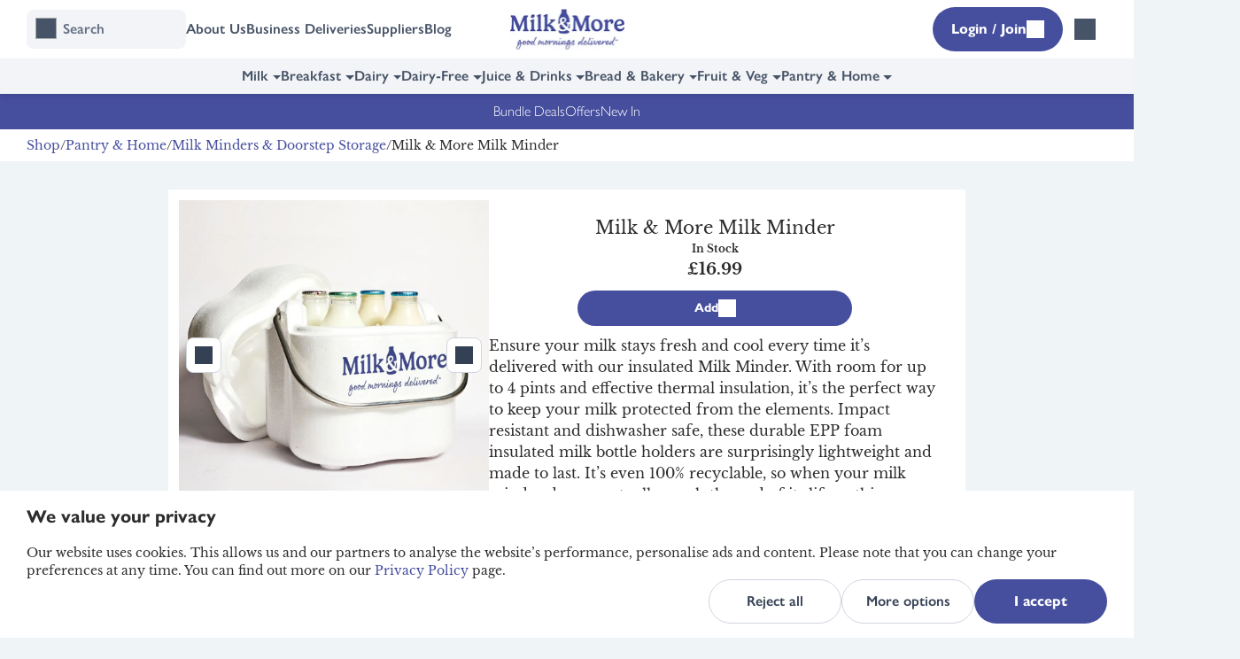

--- FILE ---
content_type: text/html;charset=UTF-8
request_url: https://www.milkandmore.co.uk/Pantry-%26-Home/Milk-Minders-%26-Doorstep-Storage/milk-and-more-milk-minder/p/73911
body_size: 28830
content:
<!DOCTYPE html>
<html lang="en">
<head>
	<title>
		Milk & More Milk Minder | Doorstep Essentials | Milk & More</title>
	
	<meta http-equiv="Content-Type" content="text/html; charset=utf-8"/>
	<meta http-equiv="X-UA-Compatible" content="IE=edge">
	<meta charset="utf-8">
	<meta name="viewport" content="width=device-width, initial-scale=1, maximum-scale=2">

	<meta name="keywords">
<meta name="description" content="Keep your deliveries fresh with the Milk &amp; More Milk Minder. Doorstep storage solutions designed for your convenience.">
<meta name="robots" content="index,follow">
<link rel="shortcut icon" type="image/x-icon" media="all" href="/_ui/responsive/theme-milkandmore/images/icons/favicon.png" />

	<link rel="canonical" href="/Pantry-%26-Home/Milk-Minders-%26-Doorstep-Storage/milk-and-more-milk-minder/p/73911"/>
	<link rel="preload" href="https://use.typekit.net/qia2ycy.css" as="style" onload="this.rel='stylesheet'">
	<noscript>
		<link rel="stylesheet" href="https://use.typekit.net/qia2ycy.css">
	</noscript>
	<link rel="preload" href="https://use.typekit.net/eys3npu.css" as="style" onload="this.rel='stylesheet'">
	<noscript>
		<link rel="stylesheet" href="https://use.typekit.net/eys3npu.css">
	</noscript>
	<link rel="preload" href="/_ui/responsive/theme-milkandmore/css/style.min.css?v=202512091634" as="style" />
		<link rel="stylesheet" type="text/css" media="all" href="/_ui/responsive/theme-milkandmore/css/style.min.css?v=202512091634" />
		<style>
	html,body {  overflow-x: clip;}</style>
<script
           data-queueit-c="muller"
           type='text/javascript'
           src='//static.queue-it.net/script/queueconfigloader.min.js' defer>
        </script>
	<script>
        var dataLayer = [{
			'logged_in_tugcid':'',
			'logged_in_sapid':'',
			'birthday':false,
			'refer':false
		}];
    </script>

    <script type="text/javascript" src="/_ui/responsive/common/js/eventQueue.js?v=202512091634"></script>

	<!-- Google Tag Manager -->
		<script >(function(w,d,s,l,i){w[l]=w[l]||[];w[l].push({'gtm.start':
			new Date().getTime(),event:'gtm.js'});var f=d.getElementsByTagName(s)[0],
			j=d.createElement(s),dl=l!='dataLayer'?'&l='+l:'';j.async=true;j.src=
			'https://www.googletagmanager.com/gtm.js?id='+i+dl;f.parentNode.insertBefore(j,f);
		})(window,document,'script','dataLayer','GTM-T9KNBSP');</script>
		<!-- End Google Tag Manager -->
	<style id="antiClickjack">
        body{display:none !important;}
    </style>

	



<script type="text/javascript">
        var ScarabQueue = ScarabQueue || [];
        (function(id) {
            if (document.getElementById(id)) return;
            var js = document.createElement('script'); js.id = id;
            js.src = '//cdn.scarabresearch.com/js/1E39C58FCD4D2F39/scarab-v2.js';
            var fs = document.getElementsByTagName('script')[0];
            fs.parentNode.insertBefore(js, fs);
        })('scarab-js-api');
    </script>
</head>

<body class="page-productDetails pageType-ProductPage template-pages-product-productLayout2Page  smartedit-page-uid-productDetails smartedit-page-uuid-eyJpdGVtSWQiOiJwcm9kdWN0RGV0YWlscyIsImNhdGFsb2dJZCI6Im1pbGthbmRtb3JlQ29udGVudENhdGFsb2ciLCJjYXRhbG9nVmVyc2lvbiI6Ik9ubGluZSJ9 smartedit-catalog-version-uuid-milkandmoreContentCatalog/Online  language-en">
	<!-- Google Tag Manager (noscript) -->
		<noscript><iframe src="https://www.googletagmanager.com/ns.html?id=GTM-T9KNBSP" height="0" width="0" style="display:none;visibility:hidden"></iframe></noscript>
		<!-- End Google Tag Manager (noscript) -->
	<main data-currency-iso-code="GBP">
			<a href="#skip-to-content" class="skiptocontent sr-only sr-only-focusable" data-role="none">Skip to content</a>

			<a href="#skip-to-navigation" class="skiptonavigation sr-only sr-only-focusable" data-role="none">Skip to navigation</a>

<div class="yCmsContentSlot container">
</div><div class="sticky-top -shadow site-bg-color">
	<header class="o-header">
		<div class="o-header__block">
			<div class="o-header__icon d-lg-none a-btn -tertiaryGray -iconOnly -xl js-toggle-nav"><i class="icon -menu"></i></div>
			<div class="yCmsContentSlot o-header__blockSearch">
<form method="get" action="/search/">
	<div class="a-input__iconWrapper">
		<input type="submit" alt="Submit" width="24" height="24" class="icon -search js-toggle-search" />
		<input
				type="text"
				class="a-input js-site-search"
				name="text"
				maxlength="100"
				placeholder="Search"
				aria-label="I'm looking for"
				autocomplete="off"
				data-options='{"autocompleteUrl" : "/search/autocomplete/SearchBoxHeaderComponent","minCharactersBeforeRequest" : "3","waitTimeBeforeRequest" : "500","displayProductImages" : true, "newHeader": true}'
		/>
	</div>
	<input type="hidden" name="searchType" value="Product" class="js-site-search-type" />
</form>

</div><div class="yCmsContentSlot o-header__blockQuickLinks">
<a href="/milk-and-more-story"  title="About Us" >About Us</a><a href="/business"  title="Business Deliveries" >Business Deliveries</a><a href="/our-suppliers"  title="Suppliers" >Suppliers</a><a href="/besidethepint"  title="Blog" >Blog</a></div></div>

		<div class="yCmsContentSlot o-header__block -logo">
<a href="https://www.milkandmore.co.uk/" class="o-header__logo">
    <img title="Milk&More" alt="Milk&More" src="https://images.milkandmore.co.uk/image/upload/w_260/f_auto,q_auto:eco/d_back_up_image.jpg/v1/TestCMS/Logo-Small.jpg" width="260" height="90" class="img-fluid w-100"/>
    <i class="icon -logosmall"></i>
</a>
</div><div class="o-header__block -end">
			<div class="o-header__blockActions">
				<div class="d-none d-lg-block">
            <a href="/login" class="a-btn -primary -xl">Login / Join<i class="icon -user"></i></a>
        </div>
        <div class="d-block d-lg-none">
            <a href="/login" class="a-btn -tertiaryGray -iconOnly -xl" aria-label="Log in"><i class="icon -user"></i></a>
        </div>
    <a href="/cart"
				   class="o-header__cartIcon a-btn -tertiaryGray -iconOnly -xl js-item-cart-count"
				   
				   aria-label="Shopping cart empty">
					<i class="icon -cart -basket"></i>
				</a>

			</div>
		</div>
	</header>

	<a id="skip-to-navigation"></a>

	<nav class="m-nav">
        <ul class="m-nav__links">
            <li class="m-nav__item ">
                        <a class="m-nav__linkParent dropdown-toggle js-m-nav-dropdown-toggle" aria-expanded="false" href="#" id="Milk">Milk</a>
                            <div class="m-nav__dropdown" aria-labelledby="Milk">
                            <div class="m-nav__dropdownContainer">
                                <div class="m-nav__dropdownCol">
                                            <a href="/milk/c/milk" class="m-card">
    <div class="m-card__media">
            <picture>
                <source media="(max-width: 576px)" srcset="https://images.milkandmore.co.uk/image/upload/w_iw/f_auto,q_auto:eco/d_back_up_image.jpg/v1/Navigation/milk-website-sub.jpg"/>
                <source media="(max-width: 991px)" srcset="https://images.milkandmore.co.uk/image/upload/w_iw/f_auto,q_auto:eco/d_back_up_image.jpg/v1/Navigation/milk-website-sub.jpg"/>
                <source media="(min-width: 992px)" srcset="https://images.milkandmore.co.uk/image/upload/w_iw/f_auto,q_auto:eco/d_back_up_image.jpg/v1/Navigation/milk-website-sub.jpg"/>
                <img title="" alt="" src="https://images.milkandmore.co.uk/image/upload/w_iw/f_auto,q_auto:eco/d_back_up_image.jpg/v1/Navigation/milk-website-sub.jpg"/>
            </picture>
        </div>
    <div class="m-card__details">
        <div class="a-text -lg -semibold m-card__detailsTitle">All Milk</div>
        <div class="a-text -md -semibold m-card__detailsLink">View all <i class="icon -arrowright"></i></div>
    </div>
</a></div>
                                    <div class="m-nav__dropdownCol">
                                            <a href="/milk/c/organic-milk" class="m-card">
    <div class="m-card__media">
            <picture>
                <source media="(max-width: 576px)" srcset="https://images.milkandmore.co.uk/image/upload/w_iw/f_auto,q_auto:eco/d_back_up_image.jpg/v1/Navigation/organic-milk_Sub_Cat.jpg"/>
                <source media="(max-width: 991px)" srcset="https://images.milkandmore.co.uk/image/upload/w_iw/f_auto,q_auto:eco/d_back_up_image.jpg/v1/Navigation/organic-milk_Sub_Cat.jpg"/>
                <source media="(min-width: 992px)" srcset="https://images.milkandmore.co.uk/image/upload/w_iw/f_auto,q_auto:eco/d_back_up_image.jpg/v1/Navigation/organic-milk_Sub_Cat.jpg"/>
                <img title="Organic Milk" alt="Organic Milk" src="https://images.milkandmore.co.uk/image/upload/w_iw/f_auto,q_auto:eco/d_back_up_image.jpg/v1/Navigation/organic-milk_Sub_Cat.jpg"/>
            </picture>
        </div>
    <div class="m-card__details">
        <div class="a-text -lg -semibold m-card__detailsTitle">Organic Milk</div>
        <div class="a-text -md -semibold m-card__detailsLink">View all <i class="icon -arrowright"></i></div>
    </div>
</a></div>
                                    <div class="m-nav__dropdownCol">
                                            <a href="/milk/c/channel-island-milk" class="m-card">
    <div class="m-card__media">
            <picture>
                <source media="(max-width: 576px)" srcset="https://images.milkandmore.co.uk/image/upload/w_iw/f_auto,q_auto:eco/d_back_up_image.jpg/v1/Navigation/channel-island-milk_Sub_Cat.jpg"/>
                <source media="(max-width: 991px)" srcset="https://images.milkandmore.co.uk/image/upload/w_iw/f_auto,q_auto:eco/d_back_up_image.jpg/v1/Navigation/channel-island-milk_Sub_Cat.jpg"/>
                <source media="(min-width: 992px)" srcset="https://images.milkandmore.co.uk/image/upload/w_iw/f_auto,q_auto:eco/d_back_up_image.jpg/v1/Navigation/channel-island-milk_Sub_Cat.jpg"/>
                <img title="" alt="" src="https://images.milkandmore.co.uk/image/upload/w_iw/f_auto,q_auto:eco/d_back_up_image.jpg/v1/Navigation/channel-island-milk_Sub_Cat.jpg"/>
            </picture>
        </div>
    <div class="m-card__details">
        <div class="a-text -lg -semibold m-card__detailsTitle">Channel Island</div>
        <div class="a-text -md -semibold m-card__detailsLink">View all <i class="icon -arrowright"></i></div>
    </div>
</a></div>
                                    <div class="m-nav__dropdownCol">
                                            <a href="/milk/c/milkshakes" class="m-card">
    <div class="m-card__media">
            <picture>
                <source media="(max-width: 576px)" srcset="https://images.milkandmore.co.uk/image/upload/w_iw/f_auto,q_auto:eco/d_back_up_image.jpg/v1/Navigation/FlavouredMilk_Sub_Cat.jpg"/>
                <source media="(max-width: 991px)" srcset="https://images.milkandmore.co.uk/image/upload/w_iw/f_auto,q_auto:eco/d_back_up_image.jpg/v1/Navigation/FlavouredMilk_Sub_Cat.jpg"/>
                <source media="(min-width: 992px)" srcset="https://images.milkandmore.co.uk/image/upload/w_iw/f_auto,q_auto:eco/d_back_up_image.jpg/v1/Navigation/FlavouredMilk_Sub_Cat.jpg"/>
                <img title="Flavoured Milk" alt="Flavoured Milk" src="https://images.milkandmore.co.uk/image/upload/w_iw/f_auto,q_auto:eco/d_back_up_image.jpg/v1/Navigation/FlavouredMilk_Sub_Cat.jpg"/>
            </picture>
        </div>
    <div class="m-card__details">
        <div class="a-text -lg -semibold m-card__detailsTitle">Milkshakes</div>
        <div class="a-text -md -semibold m-card__detailsLink">View all <i class="icon -arrowright"></i></div>
    </div>
</a></div>
                                    <div class="m-nav__dropdownCol">
                                            <a href="/milk/c/lactose-free-milk" class="m-card">
    <div class="m-card__media">
            <picture>
                <source media="(max-width: 576px)" srcset="https://images.milkandmore.co.uk/image/upload/w_iw/f_auto,q_auto:eco/d_back_up_image.jpg/v1/Navigation/lactose-free-milk_Sub_Cat.jpg"/>
                <source media="(max-width: 991px)" srcset="https://images.milkandmore.co.uk/image/upload/w_iw/f_auto,q_auto:eco/d_back_up_image.jpg/v1/Navigation/lactose-free-milk_Sub_Cat.jpg"/>
                <source media="(min-width: 992px)" srcset="https://images.milkandmore.co.uk/image/upload/w_iw/f_auto,q_auto:eco/d_back_up_image.jpg/v1/Navigation/lactose-free-milk_Sub_Cat.jpg"/>
                <img title="" alt="" src="https://images.milkandmore.co.uk/image/upload/w_iw/f_auto,q_auto:eco/d_back_up_image.jpg/v1/Navigation/lactose-free-milk_Sub_Cat.jpg"/>
            </picture>
        </div>
    <div class="m-card__details">
        <div class="a-text -lg -semibold m-card__detailsTitle">Lactose Free Milk</div>
        <div class="a-text -md -semibold m-card__detailsLink">View all <i class="icon -arrowright"></i></div>
    </div>
</a></div>
                                    <div class="m-nav__dropdownCol">
                                            <a href="/milk/c/goats-milk" class="m-card">
    <div class="m-card__media">
            <picture>
                <source media="(max-width: 576px)" srcset="https://images.milkandmore.co.uk/image/upload/w_iw/f_auto,q_auto:eco/d_back_up_image.jpg/v1/Navigation/goats-milk_Sub_Cat.jpg"/>
                <source media="(max-width: 991px)" srcset="https://images.milkandmore.co.uk/image/upload/w_iw/f_auto,q_auto:eco/d_back_up_image.jpg/v1/Navigation/goats-milk_Sub_Cat.jpg"/>
                <source media="(min-width: 992px)" srcset="https://images.milkandmore.co.uk/image/upload/w_iw/f_auto,q_auto:eco/d_back_up_image.jpg/v1/Navigation/goats-milk_Sub_Cat.jpg"/>
                <img title="Goat's milk" alt="Goat's milk" src="https://images.milkandmore.co.uk/image/upload/w_iw/f_auto,q_auto:eco/d_back_up_image.jpg/v1/Navigation/goats-milk_Sub_Cat.jpg"/>
            </picture>
        </div>
    <div class="m-card__details">
        <div class="a-text -lg -semibold m-card__detailsTitle">Goats Milk</div>
        <div class="a-text -md -semibold m-card__detailsLink">View all <i class="icon -arrowright"></i></div>
    </div>
</a></div>
                                    <div class="m-nav__dropdownCol">
                                            <a href="/milk/c/long-life-milk" class="m-card">
    <div class="m-card__media">
            <picture>
                <source media="(max-width: 576px)" srcset="https://images.milkandmore.co.uk/image/upload/w_iw/f_auto,q_auto:eco/d_back_up_image.jpg/v1/Navigation/long-life-milk_Sub_Cat.jpg"/>
                <source media="(max-width: 991px)" srcset="https://images.milkandmore.co.uk/image/upload/w_iw/f_auto,q_auto:eco/d_back_up_image.jpg/v1/Navigation/long-life-milk_Sub_Cat.jpg"/>
                <source media="(min-width: 992px)" srcset="https://images.milkandmore.co.uk/image/upload/w_iw/f_auto,q_auto:eco/d_back_up_image.jpg/v1/Navigation/long-life-milk_Sub_Cat.jpg"/>
                <img title="Long Life Milk" alt="Long Life Milk" src="https://images.milkandmore.co.uk/image/upload/w_iw/f_auto,q_auto:eco/d_back_up_image.jpg/v1/Navigation/long-life-milk_Sub_Cat.jpg"/>
            </picture>
        </div>
    <div class="m-card__details">
        <div class="a-text -lg -semibold m-card__detailsTitle">Long Life Milk</div>
        <div class="a-text -md -semibold m-card__detailsLink">View all <i class="icon -arrowright"></i></div>
    </div>
</a></div>
                                    </div>
                        </div>
                    </li>
                <li class="m-nav__item ">
                        <a class="m-nav__linkParent dropdown-toggle js-m-nav-dropdown-toggle" aria-expanded="false" href="#" id="Breakfast">Breakfast</a>
                            <div class="m-nav__dropdown" aria-labelledby="Breakfast">
                            <div class="m-nav__dropdownContainer">
                                <div class="m-nav__dropdownCol">
                                            <a href="/breakfast/c/eggs" class="m-card">
    <div class="m-card__media">
            <picture>
                <source media="(max-width: 576px)" srcset="https://images.milkandmore.co.uk/image/upload/w_iw/f_auto,q_auto:eco/d_back_up_image.jpg/v1/Navigation/eggs_Sub_Cat.jpg"/>
                <source media="(max-width: 991px)" srcset="https://images.milkandmore.co.uk/image/upload/w_iw/f_auto,q_auto:eco/d_back_up_image.jpg/v1/Navigation/eggs_Sub_Cat.jpg"/>
                <source media="(min-width: 992px)" srcset="https://images.milkandmore.co.uk/image/upload/w_iw/f_auto,q_auto:eco/d_back_up_image.jpg/v1/Navigation/eggs_Sub_Cat.jpg"/>
                <img title="Eggs" alt="Eggs" src="https://images.milkandmore.co.uk/image/upload/w_iw/f_auto,q_auto:eco/d_back_up_image.jpg/v1/Navigation/eggs_Sub_Cat.jpg"/>
            </picture>
        </div>
    <div class="m-card__details">
        <div class="a-text -lg -semibold m-card__detailsTitle">Eggs</div>
        <div class="a-text -md -semibold m-card__detailsLink">View all <i class="icon -arrowright"></i></div>
    </div>
</a></div>
                                    <div class="m-nav__dropdownCol">
                                            <a href="/breakfast/c/food-cupboard-essentials" class="m-card">
    <div class="m-card__media">
            <picture>
                <source media="(max-width: 576px)" srcset="https://images.milkandmore.co.uk/image/upload/w_iw/f_auto,q_auto:eco/d_back_up_image.jpg/v1/Navigation/food-cupboard-essentials_Sub_Cat.jpg"/>
                <source media="(max-width: 991px)" srcset="https://images.milkandmore.co.uk/image/upload/w_iw/f_auto,q_auto:eco/d_back_up_image.jpg/v1/Navigation/food-cupboard-essentials_Sub_Cat.jpg"/>
                <source media="(min-width: 992px)" srcset="https://images.milkandmore.co.uk/image/upload/w_iw/f_auto,q_auto:eco/d_back_up_image.jpg/v1/Navigation/food-cupboard-essentials_Sub_Cat.jpg"/>
                <img title="Cereal" alt="Cereal" src="https://images.milkandmore.co.uk/image/upload/w_iw/f_auto,q_auto:eco/d_back_up_image.jpg/v1/Navigation/food-cupboard-essentials_Sub_Cat.jpg"/>
            </picture>
        </div>
    <div class="m-card__details">
        <div class="a-text -lg -semibold m-card__detailsTitle">Food Cupboard Essentials</div>
        <div class="a-text -md -semibold m-card__detailsLink">View all <i class="icon -arrowright"></i></div>
    </div>
</a></div>
                                    <div class="m-nav__dropdownCol">
                                            <a href="/bakery/c/bread" class="m-card">
    <div class="m-card__media">
            <picture>
                <source media="(max-width: 576px)" srcset="https://images.milkandmore.co.uk/image/upload/w_iw/f_auto,q_auto:eco/d_back_up_image.jpg/v1/Navigation/Bread_Sub_Cat.jpg"/>
                <source media="(max-width: 991px)" srcset="https://images.milkandmore.co.uk/image/upload/w_iw/f_auto,q_auto:eco/d_back_up_image.jpg/v1/Navigation/Bread_Sub_Cat.jpg"/>
                <source media="(min-width: 992px)" srcset="https://images.milkandmore.co.uk/image/upload/w_iw/f_auto,q_auto:eco/d_back_up_image.jpg/v1/Navigation/Bread_Sub_Cat.jpg"/>
                <img title="Bread" alt="Bread" src="https://images.milkandmore.co.uk/image/upload/w_iw/f_auto,q_auto:eco/d_back_up_image.jpg/v1/Navigation/Bread_Sub_Cat.jpg"/>
            </picture>
        </div>
    <div class="m-card__details">
        <div class="a-text -lg -semibold m-card__detailsTitle">All Bread</div>
        <div class="a-text -md -semibold m-card__detailsLink">View all <i class="icon -arrowright"></i></div>
    </div>
</a></div>
                                    <div class="m-nav__dropdownCol">
                                            <a href="/bakery/c/pastries" class="m-card">
    <div class="m-card__media">
            <picture>
                <source media="(max-width: 576px)" srcset="https://images.milkandmore.co.uk/image/upload/w_iw/f_auto,q_auto:eco/d_back_up_image.jpg/v1/Navigation/pastries_Sub_Cat.jpg"/>
                <source media="(max-width: 991px)" srcset="https://images.milkandmore.co.uk/image/upload/w_iw/f_auto,q_auto:eco/d_back_up_image.jpg/v1/Navigation/pastries_Sub_Cat.jpg"/>
                <source media="(min-width: 992px)" srcset="https://images.milkandmore.co.uk/image/upload/w_iw/f_auto,q_auto:eco/d_back_up_image.jpg/v1/Navigation/pastries_Sub_Cat.jpg"/>
                <img title="Speciality Bakery" alt="Speciality Bakery" src="https://images.milkandmore.co.uk/image/upload/w_iw/f_auto,q_auto:eco/d_back_up_image.jpg/v1/Navigation/pastries_Sub_Cat.jpg"/>
            </picture>
        </div>
    <div class="m-card__details">
        <div class="a-text -lg -semibold m-card__detailsTitle">Pastries</div>
        <div class="a-text -md -semibold m-card__detailsLink">View all <i class="icon -arrowright"></i></div>
    </div>
</a></div>
                                    <div class="m-nav__dropdownCol">
                                            <a href="/dairy/c/yoghurt" class="m-card">
    <div class="m-card__media">
            <picture>
                <source media="(max-width: 576px)" srcset="https://images.milkandmore.co.uk/image/upload/w_iw/f_auto,q_auto:eco/d_back_up_image.jpg/v1/Navigation/YoghurtsAndDesserts_Sub_Cat.jpg"/>
                <source media="(max-width: 991px)" srcset="https://images.milkandmore.co.uk/image/upload/w_iw/f_auto,q_auto:eco/d_back_up_image.jpg/v1/Navigation/YoghurtsAndDesserts_Sub_Cat.jpg"/>
                <source media="(min-width: 992px)" srcset="https://images.milkandmore.co.uk/image/upload/w_iw/f_auto,q_auto:eco/d_back_up_image.jpg/v1/Navigation/YoghurtsAndDesserts_Sub_Cat.jpg"/>
                <img title="Yoghurts & Desserts" alt="Yoghurts & Desserts" src="https://images.milkandmore.co.uk/image/upload/w_iw/f_auto,q_auto:eco/d_back_up_image.jpg/v1/Navigation/YoghurtsAndDesserts_Sub_Cat.jpg"/>
            </picture>
        </div>
    <div class="m-card__details">
        <div class="a-text -lg -semibold m-card__detailsTitle">Yoghurts</div>
        <div class="a-text -md -semibold m-card__detailsLink">View all <i class="icon -arrowright"></i></div>
    </div>
</a></div>
                                    <div class="m-nav__dropdownCol">
                                            <a href="/dairy/c/kefir-yoghurt-drinks" class="m-card">
    <div class="m-card__media">
            <picture>
                <source media="(max-width: 576px)" srcset="https://images.milkandmore.co.uk/image/upload/w_iw/f_auto,q_auto:eco/d_back_up_image.jpg/v1/Navigation/YoghurtDrinks_Sub_Cat.jpg"/>
                <source media="(max-width: 991px)" srcset="https://images.milkandmore.co.uk/image/upload/w_iw/f_auto,q_auto:eco/d_back_up_image.jpg/v1/Navigation/YoghurtDrinks_Sub_Cat.jpg"/>
                <source media="(min-width: 992px)" srcset="https://images.milkandmore.co.uk/image/upload/w_iw/f_auto,q_auto:eco/d_back_up_image.jpg/v1/Navigation/YoghurtDrinks_Sub_Cat.jpg"/>
                <img title="Yoghurt Drinks" alt="Yoghurt Drinks" src="https://images.milkandmore.co.uk/image/upload/w_iw/f_auto,q_auto:eco/d_back_up_image.jpg/v1/Navigation/YoghurtDrinks_Sub_Cat.jpg"/>
            </picture>
        </div>
    <div class="m-card__details">
        <div class="a-text -lg -semibold m-card__detailsTitle">Kefir & Gut Health</div>
        <div class="a-text -md -semibold m-card__detailsLink">View all <i class="icon -arrowright"></i></div>
    </div>
</a></div>
                                    <div class="m-nav__dropdownCol">
                                            <a href="/drinks/c/juice" class="m-card">
    <div class="m-card__media">
            <picture>
                <source media="(max-width: 576px)" srcset="https://images.milkandmore.co.uk/image/upload/w_iw/f_auto,q_auto:eco/d_back_up_image.jpg/v1/Navigation/Juice_Sub_Cat.jpg"/>
                <source media="(max-width: 991px)" srcset="https://images.milkandmore.co.uk/image/upload/w_iw/f_auto,q_auto:eco/d_back_up_image.jpg/v1/Navigation/Juice_Sub_Cat.jpg"/>
                <source media="(min-width: 992px)" srcset="https://images.milkandmore.co.uk/image/upload/w_iw/f_auto,q_auto:eco/d_back_up_image.jpg/v1/Navigation/Juice_Sub_Cat.jpg"/>
                <img title="Juice" alt="Juice" src="https://images.milkandmore.co.uk/image/upload/w_iw/f_auto,q_auto:eco/d_back_up_image.jpg/v1/Navigation/Juice_Sub_Cat.jpg"/>
            </picture>
        </div>
    <div class="m-card__details">
        <div class="a-text -lg -semibold m-card__detailsTitle">Juice</div>
        <div class="a-text -md -semibold m-card__detailsLink">View all <i class="icon -arrowright"></i></div>
    </div>
</a></div>
                                    <div class="m-nav__dropdownCol">
                                            <div class="m-block">
    <a href="/our-suppliers/c/pure-nature" class="m-block__content">
        <picture>
            <source media="(max-width: 576px)" srcset="https://images.milkandmore.co.uk/image/upload/w_iw/f_auto,q_auto:eco/d_back_up_image.jpg/v1/Banners/Navigation/pure-nature-lemon.jpg"/>
            <source media="(max-width: 991px)" srcset="https://images.milkandmore.co.uk/image/upload/w_iw/f_auto,q_auto:eco/d_back_up_image.jpg/v1/Banners/Navigation/pure-nature-lemon.jpg"/>
            <source media="(min-width: 992px)" srcset="https://images.milkandmore.co.uk/image/upload/w_iw/f_auto,q_auto:eco/d_back_up_image.jpg/v1/Banners/Navigation/pure-nature-lemon.jpg"/>
            <img title="" alt="" src="https://images.milkandmore.co.uk/image/upload/w_iw/f_auto,q_auto:eco/d_back_up_image.jpg/v1/Banners/Navigation/pure-nature-lemon.jpg"/>
        </picture>
        <div>
            Enjoy Pure Nature’s delicious <strong>yoghurts with 5 for £5</strong></div>
    </a>
</div></div>
                                    <div class="m-nav__dropdownCol">
                                            <div class="m-block">
    <a href="/breakfast/c/breakfast" class="m-block__content">
        <picture>
            <source media="(max-width: 576px)" srcset="https://images.milkandmore.co.uk/image/upload/w_iw/f_auto,q_auto:eco/d_back_up_image.jpg/v1/Navigation/breakfast_Sub_Cat.jpg"/>
            <source media="(max-width: 991px)" srcset="https://images.milkandmore.co.uk/image/upload/w_iw/f_auto,q_auto:eco/d_back_up_image.jpg/v1/Navigation/breakfast_Sub_Cat.jpg"/>
            <source media="(min-width: 992px)" srcset="https://images.milkandmore.co.uk/image/upload/w_iw/f_auto,q_auto:eco/d_back_up_image.jpg/v1/Navigation/breakfast_Sub_Cat.jpg"/>
            <img title="Fresh" alt="Fresh" src="https://images.milkandmore.co.uk/image/upload/w_iw/f_auto,q_auto:eco/d_back_up_image.jpg/v1/Navigation/breakfast_Sub_Cat.jpg"/>
        </picture>
        <div>
            Breakfast <strong>View All</strong></div>
    </a>
</div></div>
                                    </div>
                        </div>
                    </li>
                <li class="m-nav__item ">
                        <a class="m-nav__linkParent dropdown-toggle js-m-nav-dropdown-toggle" aria-expanded="false" href="#" id="Dairy">Dairy</a>
                            <div class="m-nav__dropdown" aria-labelledby="Dairy">
                            <div class="m-nav__dropdownContainer">
                                <div class="m-nav__dropdownCol">
                                            <a href="/dairy/c/butter-and-spreads" class="m-card">
    <div class="m-card__media">
            <picture>
                <source media="(max-width: 576px)" srcset="https://images.milkandmore.co.uk/image/upload/w_iw/f_auto,q_auto:eco/d_back_up_image.jpg/v1/Navigation/ButterAndSpreads_Sub_Cat.jpg"/>
                <source media="(max-width: 991px)" srcset="https://images.milkandmore.co.uk/image/upload/w_iw/f_auto,q_auto:eco/d_back_up_image.jpg/v1/Navigation/ButterAndSpreads_Sub_Cat.jpg"/>
                <source media="(min-width: 992px)" srcset="https://images.milkandmore.co.uk/image/upload/w_iw/f_auto,q_auto:eco/d_back_up_image.jpg/v1/Navigation/ButterAndSpreads_Sub_Cat.jpg"/>
                <img title="Butter & Spreads" alt="Butter & Spreads" src="https://images.milkandmore.co.uk/image/upload/w_iw/f_auto,q_auto:eco/d_back_up_image.jpg/v1/Navigation/ButterAndSpreads_Sub_Cat.jpg"/>
            </picture>
        </div>
    <div class="m-card__details">
        <div class="a-text -lg -semibold m-card__detailsTitle">Butter & Spreads</div>
        <div class="a-text -md -semibold m-card__detailsLink">View all <i class="icon -arrowright"></i></div>
    </div>
</a></div>
                                    <div class="m-nav__dropdownCol">
                                            <a href="/dairy/c/cheese" class="m-card">
    <div class="m-card__media">
            <picture>
                <source media="(max-width: 576px)" srcset="https://images.milkandmore.co.uk/image/upload/w_iw/f_auto,q_auto:eco/d_back_up_image.jpg/v1/Navigation/Cheese_Sub_Cat.jpg"/>
                <source media="(max-width: 991px)" srcset="https://images.milkandmore.co.uk/image/upload/w_iw/f_auto,q_auto:eco/d_back_up_image.jpg/v1/Navigation/Cheese_Sub_Cat.jpg"/>
                <source media="(min-width: 992px)" srcset="https://images.milkandmore.co.uk/image/upload/w_iw/f_auto,q_auto:eco/d_back_up_image.jpg/v1/Navigation/Cheese_Sub_Cat.jpg"/>
                <img title="Cheese" alt="Cheese" src="https://images.milkandmore.co.uk/image/upload/w_iw/f_auto,q_auto:eco/d_back_up_image.jpg/v1/Navigation/Cheese_Sub_Cat.jpg"/>
            </picture>
        </div>
    <div class="m-card__details">
        <div class="a-text -lg -semibold m-card__detailsTitle">Cheese</div>
        <div class="a-text -md -semibold m-card__detailsLink">View all <i class="icon -arrowright"></i></div>
    </div>
</a></div>
                                    <div class="m-nav__dropdownCol">
                                            <a href="/dairy/c/cream" class="m-card">
    <div class="m-card__media">
            <picture>
                <source media="(max-width: 576px)" srcset="https://images.milkandmore.co.uk/image/upload/w_iw/f_auto,q_auto:eco/d_back_up_image.jpg/v1/Navigation/Cream_Sub_Cat.jpg"/>
                <source media="(max-width: 991px)" srcset="https://images.milkandmore.co.uk/image/upload/w_iw/f_auto,q_auto:eco/d_back_up_image.jpg/v1/Navigation/Cream_Sub_Cat.jpg"/>
                <source media="(min-width: 992px)" srcset="https://images.milkandmore.co.uk/image/upload/w_iw/f_auto,q_auto:eco/d_back_up_image.jpg/v1/Navigation/Cream_Sub_Cat.jpg"/>
                <img title="Cream" alt="Cream" src="https://images.milkandmore.co.uk/image/upload/w_iw/f_auto,q_auto:eco/d_back_up_image.jpg/v1/Navigation/Cream_Sub_Cat.jpg"/>
            </picture>
        </div>
    <div class="m-card__details">
        <div class="a-text -lg -semibold m-card__detailsTitle">Cream</div>
        <div class="a-text -md -semibold m-card__detailsLink">View all <i class="icon -arrowright"></i></div>
    </div>
</a></div>
                                    <div class="m-nav__dropdownCol">
                                            <a href="/milk/c/milkshakes" class="m-card">
    <div class="m-card__media">
            <picture>
                <source media="(max-width: 576px)" srcset="https://images.milkandmore.co.uk/image/upload/w_iw/f_auto,q_auto:eco/d_back_up_image.jpg/v1/Navigation/FlavouredMilk_Sub_Cat.jpg"/>
                <source media="(max-width: 991px)" srcset="https://images.milkandmore.co.uk/image/upload/w_iw/f_auto,q_auto:eco/d_back_up_image.jpg/v1/Navigation/FlavouredMilk_Sub_Cat.jpg"/>
                <source media="(min-width: 992px)" srcset="https://images.milkandmore.co.uk/image/upload/w_iw/f_auto,q_auto:eco/d_back_up_image.jpg/v1/Navigation/FlavouredMilk_Sub_Cat.jpg"/>
                <img title="Flavoured Milk" alt="Flavoured Milk" src="https://images.milkandmore.co.uk/image/upload/w_iw/f_auto,q_auto:eco/d_back_up_image.jpg/v1/Navigation/FlavouredMilk_Sub_Cat.jpg"/>
            </picture>
        </div>
    <div class="m-card__details">
        <div class="a-text -lg -semibold m-card__detailsTitle">Milkshakes</div>
        <div class="a-text -md -semibold m-card__detailsLink">View all <i class="icon -arrowright"></i></div>
    </div>
</a></div>
                                    <div class="m-nav__dropdownCol">
                                            <a href="/dairy/c/yoghurt" class="m-card">
    <div class="m-card__media">
            <picture>
                <source media="(max-width: 576px)" srcset="https://images.milkandmore.co.uk/image/upload/w_iw/f_auto,q_auto:eco/d_back_up_image.jpg/v1/Navigation/YoghurtsAndDesserts_Sub_Cat.jpg"/>
                <source media="(max-width: 991px)" srcset="https://images.milkandmore.co.uk/image/upload/w_iw/f_auto,q_auto:eco/d_back_up_image.jpg/v1/Navigation/YoghurtsAndDesserts_Sub_Cat.jpg"/>
                <source media="(min-width: 992px)" srcset="https://images.milkandmore.co.uk/image/upload/w_iw/f_auto,q_auto:eco/d_back_up_image.jpg/v1/Navigation/YoghurtsAndDesserts_Sub_Cat.jpg"/>
                <img title="Yoghurts & Desserts" alt="Yoghurts & Desserts" src="https://images.milkandmore.co.uk/image/upload/w_iw/f_auto,q_auto:eco/d_back_up_image.jpg/v1/Navigation/YoghurtsAndDesserts_Sub_Cat.jpg"/>
            </picture>
        </div>
    <div class="m-card__details">
        <div class="a-text -lg -semibold m-card__detailsTitle">Yoghurts</div>
        <div class="a-text -md -semibold m-card__detailsLink">View all <i class="icon -arrowright"></i></div>
    </div>
</a></div>
                                    <div class="m-nav__dropdownCol">
                                            <a href="/dairy/c/kefir-yoghurt-drinks" class="m-card">
    <div class="m-card__media">
            <picture>
                <source media="(max-width: 576px)" srcset="https://images.milkandmore.co.uk/image/upload/w_iw/f_auto,q_auto:eco/d_back_up_image.jpg/v1/Navigation/YoghurtDrinks_Sub_Cat.jpg"/>
                <source media="(max-width: 991px)" srcset="https://images.milkandmore.co.uk/image/upload/w_iw/f_auto,q_auto:eco/d_back_up_image.jpg/v1/Navigation/YoghurtDrinks_Sub_Cat.jpg"/>
                <source media="(min-width: 992px)" srcset="https://images.milkandmore.co.uk/image/upload/w_iw/f_auto,q_auto:eco/d_back_up_image.jpg/v1/Navigation/YoghurtDrinks_Sub_Cat.jpg"/>
                <img title="Yoghurt Drinks" alt="Yoghurt Drinks" src="https://images.milkandmore.co.uk/image/upload/w_iw/f_auto,q_auto:eco/d_back_up_image.jpg/v1/Navigation/YoghurtDrinks_Sub_Cat.jpg"/>
            </picture>
        </div>
    <div class="m-card__details">
        <div class="a-text -lg -semibold m-card__detailsTitle">Kefir & Gut Health</div>
        <div class="a-text -md -semibold m-card__detailsLink">View all <i class="icon -arrowright"></i></div>
    </div>
</a></div>
                                    <div class="m-nav__dropdownCol">
                                            <div class="m-block">
    <a href="/milk/c/milkshakes?searchType=&q=%3Arecommended-desc%3AbrandName%3ADelamere" class="m-block__content">
        <picture>
            <source media="(max-width: 576px)" srcset="https://images.milkandmore.co.uk/image/upload/w_iw/f_auto,q_auto:eco/d_back_up_image.jpg/v1/Banners/Navigation/delamere-milkshake-nav.jpg"/>
            <source media="(max-width: 991px)" srcset="https://images.milkandmore.co.uk/image/upload/w_iw/f_auto,q_auto:eco/d_back_up_image.jpg/v1/Banners/Navigation/delamere-milkshake-nav.jpg"/>
            <source media="(min-width: 992px)" srcset="https://images.milkandmore.co.uk/image/upload/w_iw/f_auto,q_auto:eco/d_back_up_image.jpg/v1/Banners/Navigation/delamere-milkshake-nav.jpg"/>
            <img title="" alt="" src="https://images.milkandmore.co.uk/image/upload/w_iw/f_auto,q_auto:eco/d_back_up_image.jpg/v1/Banners/Navigation/delamere-milkshake-nav.jpg"/>
        </picture>
        <div>
            Keep the whole family happy with  <strong>Delamere flavoured milk</strong></div>
    </a>
</div></div>
                                    <div class="m-nav__dropdownCol">
                                            <div class="m-block">
    <a href="/dairy/c/dairy" class="m-block__content">
        <picture>
            <source media="(max-width: 576px)" srcset="https://images.milkandmore.co.uk/image/upload/w_iw/f_auto,q_auto:eco/d_back_up_image.jpg/v1/Navigation/Dairy_Sub_Cat.jpg"/>
            <source media="(max-width: 991px)" srcset="https://images.milkandmore.co.uk/image/upload/w_iw/f_auto,q_auto:eco/d_back_up_image.jpg/v1/Navigation/Dairy_Sub_Cat.jpg"/>
            <source media="(min-width: 992px)" srcset="https://images.milkandmore.co.uk/image/upload/w_iw/f_auto,q_auto:eco/d_back_up_image.jpg/v1/Navigation/Dairy_Sub_Cat.jpg"/>
            <img title="Dairy" alt="Dairy" src="https://images.milkandmore.co.uk/image/upload/w_iw/f_auto,q_auto:eco/d_back_up_image.jpg/v1/Navigation/Dairy_Sub_Cat.jpg"/>
        </picture>
        <div>
            Dairy <strong>View All</strong></div>
    </a>
</div></div>
                                    </div>
                        </div>
                    </li>
                <li class="m-nav__item ">
                        <a class="m-nav__linkParent dropdown-toggle js-m-nav-dropdown-toggle" aria-expanded="false" href="#" id="Dairy-Free">Dairy-Free</a>
                            <div class="m-nav__dropdown" aria-labelledby="Dairy-Free">
                            <div class="m-nav__dropdownContainer">
                                <div class="m-nav__dropdownCol">
                                            <a href="/dairy-free/c/almond-drinks" class="m-card">
    <div class="m-card__media">
            <picture>
                <source media="(max-width: 576px)" srcset="https://images.milkandmore.co.uk/image/upload/w_iw/f_auto,q_auto:eco/d_back_up_image.jpg/v1/Navigation/almond-drinks_Sub_Cat.jpg"/>
                <source media="(max-width: 991px)" srcset="https://images.milkandmore.co.uk/image/upload/w_iw/f_auto,q_auto:eco/d_back_up_image.jpg/v1/Navigation/almond-drinks_Sub_Cat.jpg"/>
                <source media="(min-width: 992px)" srcset="https://images.milkandmore.co.uk/image/upload/w_iw/f_auto,q_auto:eco/d_back_up_image.jpg/v1/Navigation/almond-drinks_Sub_Cat.jpg"/>
                <img title="Almond drinks" alt="Almond drinks" src="https://images.milkandmore.co.uk/image/upload/w_iw/f_auto,q_auto:eco/d_back_up_image.jpg/v1/Navigation/almond-drinks_Sub_Cat.jpg"/>
            </picture>
        </div>
    <div class="m-card__details">
        <div class="a-text -lg -semibold m-card__detailsTitle">Almond Drinks</div>
        <div class="a-text -md -semibold m-card__detailsLink">View all <i class="icon -arrowright"></i></div>
    </div>
</a></div>
                                    <div class="m-nav__dropdownCol">
                                            <a href="/dairy-free/c/oat-drinks" class="m-card">
    <div class="m-card__media">
            <picture>
                <source media="(max-width: 576px)" srcset="https://images.milkandmore.co.uk/image/upload/w_iw/f_auto,q_auto:eco/d_back_up_image.jpg/v1/Navigation/oat-drinks_Sub_Cat.jpg"/>
                <source media="(max-width: 991px)" srcset="https://images.milkandmore.co.uk/image/upload/w_iw/f_auto,q_auto:eco/d_back_up_image.jpg/v1/Navigation/oat-drinks_Sub_Cat.jpg"/>
                <source media="(min-width: 992px)" srcset="https://images.milkandmore.co.uk/image/upload/w_iw/f_auto,q_auto:eco/d_back_up_image.jpg/v1/Navigation/oat-drinks_Sub_Cat.jpg"/>
                <img title="Oat drinks" alt="Oat drinks" src="https://images.milkandmore.co.uk/image/upload/w_iw/f_auto,q_auto:eco/d_back_up_image.jpg/v1/Navigation/oat-drinks_Sub_Cat.jpg"/>
            </picture>
        </div>
    <div class="m-card__details">
        <div class="a-text -lg -semibold m-card__detailsTitle">Oat Drinks</div>
        <div class="a-text -md -semibold m-card__detailsLink">View all <i class="icon -arrowright"></i></div>
    </div>
</a></div>
                                    <div class="m-nav__dropdownCol">
                                            <a href="/dairy-free/c/soya-drinks" class="m-card">
    <div class="m-card__media">
            <picture>
                <source media="(max-width: 576px)" srcset="https://images.milkandmore.co.uk/image/upload/w_iw/f_auto,q_auto:eco/d_back_up_image.jpg/v1/Navigation/soya-drinks_Sub_Cat.jpg"/>
                <source media="(max-width: 991px)" srcset="https://images.milkandmore.co.uk/image/upload/w_iw/f_auto,q_auto:eco/d_back_up_image.jpg/v1/Navigation/soya-drinks_Sub_Cat.jpg"/>
                <source media="(min-width: 992px)" srcset="https://images.milkandmore.co.uk/image/upload/w_iw/f_auto,q_auto:eco/d_back_up_image.jpg/v1/Navigation/soya-drinks_Sub_Cat.jpg"/>
                <img title="Soya Drink" alt="Soya Drink" src="https://images.milkandmore.co.uk/image/upload/w_iw/f_auto,q_auto:eco/d_back_up_image.jpg/v1/Navigation/soya-drinks_Sub_Cat.jpg"/>
            </picture>
        </div>
    <div class="m-card__details">
        <div class="a-text -lg -semibold m-card__detailsTitle">Soya Drinks</div>
        <div class="a-text -md -semibold m-card__detailsLink">View all <i class="icon -arrowright"></i></div>
    </div>
</a></div>
                                    <div class="m-nav__dropdownCol">
                                            <div class="m-block">
    <a href="https://www.milkandmore.co.uk/our-suppliers/c/oato" class="m-block__content">
        <picture>
            <source media="(max-width: 576px)" srcset="https://images.milkandmore.co.uk/image/upload/w_iw/f_auto,q_auto:eco/d_back_up_image.jpg/v1/Banners/Navigation/oato-pour-nav.jpg"/>
            <source media="(max-width: 991px)" srcset="https://images.milkandmore.co.uk/image/upload/w_iw/f_auto,q_auto:eco/d_back_up_image.jpg/v1/Banners/Navigation/oato-pour-nav.jpg"/>
            <source media="(min-width: 992px)" srcset="https://images.milkandmore.co.uk/image/upload/w_iw/f_auto,q_auto:eco/d_back_up_image.jpg/v1/Banners/Navigation/oato-pour-nav.jpg"/>
            <img title="" alt="" src="https://images.milkandmore.co.uk/image/upload/w_iw/f_auto,q_auto:eco/d_back_up_image.jpg/v1/Banners/Navigation/oato-pour-nav.jpg"/>
        </picture>
        <div>
            Discover Oato’s oh-so-tasty fresh oat drink <strong>made in the UK from 100% British oats!</strong></div>
    </a>
</div></div>
                                    <div class="m-nav__dropdownCol">
                                            <div class="m-block">
    <a href="/dairy-free/c/dairy-free" class="m-block__content">
        <picture>
            <source media="(max-width: 576px)" srcset="https://images.milkandmore.co.uk/image/upload/w_iw/f_auto,q_auto:eco/d_back_up_image.jpg/v1/Navigation/Dairy-Free_Sub_Cat.jpg"/>
            <source media="(max-width: 991px)" srcset="https://images.milkandmore.co.uk/image/upload/w_iw/f_auto,q_auto:eco/d_back_up_image.jpg/v1/Navigation/Dairy-Free_Sub_Cat.jpg"/>
            <source media="(min-width: 992px)" srcset="https://images.milkandmore.co.uk/image/upload/w_iw/f_auto,q_auto:eco/d_back_up_image.jpg/v1/Navigation/Dairy-Free_Sub_Cat.jpg"/>
            <img title="Seasonal Products" alt="Seasonal Products" src="https://images.milkandmore.co.uk/image/upload/w_iw/f_auto,q_auto:eco/d_back_up_image.jpg/v1/Navigation/Dairy-Free_Sub_Cat.jpg"/>
        </picture>
        <div>
            Dairy-Free <strong>View All</strong></div>
    </a>
</div></div>
                                    </div>
                        </div>
                    </li>
                <li class="m-nav__item ">
                        <a class="m-nav__linkParent dropdown-toggle js-m-nav-dropdown-toggle" aria-expanded="false" href="#" id="Juice & Drinks">Juice & Drinks</a>
                            <div class="m-nav__dropdown" aria-labelledby="Juice & Drinks">
                            <div class="m-nav__dropdownContainer">
                                <div class="m-nav__dropdownCol">
                                            <a href="/drinks/c/juice" class="m-card">
    <div class="m-card__media">
            <picture>
                <source media="(max-width: 576px)" srcset="https://images.milkandmore.co.uk/image/upload/w_iw/f_auto,q_auto:eco/d_back_up_image.jpg/v1/Navigation/Juice_Sub_Cat.jpg"/>
                <source media="(max-width: 991px)" srcset="https://images.milkandmore.co.uk/image/upload/w_iw/f_auto,q_auto:eco/d_back_up_image.jpg/v1/Navigation/Juice_Sub_Cat.jpg"/>
                <source media="(min-width: 992px)" srcset="https://images.milkandmore.co.uk/image/upload/w_iw/f_auto,q_auto:eco/d_back_up_image.jpg/v1/Navigation/Juice_Sub_Cat.jpg"/>
                <img title="Juice" alt="Juice" src="https://images.milkandmore.co.uk/image/upload/w_iw/f_auto,q_auto:eco/d_back_up_image.jpg/v1/Navigation/Juice_Sub_Cat.jpg"/>
            </picture>
        </div>
    <div class="m-card__details">
        <div class="a-text -lg -semibold m-card__detailsTitle">Juice</div>
        <div class="a-text -md -semibold m-card__detailsLink">View all <i class="icon -arrowright"></i></div>
    </div>
</a></div>
                                    <div class="m-nav__dropdownCol">
                                            <a href="/drinks/c/smoothies" class="m-card">
    <div class="m-card__media">
            <picture>
                <source media="(max-width: 576px)" srcset="https://images.milkandmore.co.uk/image/upload/w_iw/f_auto,q_auto:eco/d_back_up_image.jpg/v1/Navigation/smoothies_Sub_Cat.jpg"/>
                <source media="(max-width: 991px)" srcset="https://images.milkandmore.co.uk/image/upload/w_iw/f_auto,q_auto:eco/d_back_up_image.jpg/v1/Navigation/smoothies_Sub_Cat.jpg"/>
                <source media="(min-width: 992px)" srcset="https://images.milkandmore.co.uk/image/upload/w_iw/f_auto,q_auto:eco/d_back_up_image.jpg/v1/Navigation/smoothies_Sub_Cat.jpg"/>
                <img title="" alt="" src="https://images.milkandmore.co.uk/image/upload/w_iw/f_auto,q_auto:eco/d_back_up_image.jpg/v1/Navigation/smoothies_Sub_Cat.jpg"/>
            </picture>
        </div>
    <div class="m-card__details">
        <div class="a-text -lg -semibold m-card__detailsTitle">Smoothies</div>
        <div class="a-text -md -semibold m-card__detailsLink">View all <i class="icon -arrowright"></i></div>
    </div>
</a></div>
                                    <div class="m-nav__dropdownCol">
                                            <a href="/drinks/c/water" class="m-card">
    <div class="m-card__media">
            <picture>
                <source media="(max-width: 576px)" srcset="https://images.milkandmore.co.uk/image/upload/w_iw/f_auto,q_auto:eco/d_back_up_image.jpg/v1/Navigation/Water_Sub_Cat.jpg"/>
                <source media="(max-width: 991px)" srcset="https://images.milkandmore.co.uk/image/upload/w_iw/f_auto,q_auto:eco/d_back_up_image.jpg/v1/Navigation/Water_Sub_Cat.jpg"/>
                <source media="(min-width: 992px)" srcset="https://images.milkandmore.co.uk/image/upload/w_iw/f_auto,q_auto:eco/d_back_up_image.jpg/v1/Navigation/Water_Sub_Cat.jpg"/>
                <img title="Water" alt="Water" src="https://images.milkandmore.co.uk/image/upload/w_iw/f_auto,q_auto:eco/d_back_up_image.jpg/v1/Navigation/Water_Sub_Cat.jpg"/>
            </picture>
        </div>
    <div class="m-card__details">
        <div class="a-text -lg -semibold m-card__detailsTitle">Bottled Water</div>
        <div class="a-text -md -semibold m-card__detailsLink">View all <i class="icon -arrowright"></i></div>
    </div>
</a></div>
                                    <div class="m-nav__dropdownCol">
                                            <a href="/drinks/c/soft-drinks" class="m-card">
    <div class="m-card__media">
            <picture>
                <source media="(max-width: 576px)" srcset="https://images.milkandmore.co.uk/image/upload/w_iw/f_auto,q_auto:eco/d_back_up_image.jpg/v1/Navigation/soft-drinks_Sub_Cat.jpg"/>
                <source media="(max-width: 991px)" srcset="https://images.milkandmore.co.uk/image/upload/w_iw/f_auto,q_auto:eco/d_back_up_image.jpg/v1/Navigation/soft-drinks_Sub_Cat.jpg"/>
                <source media="(min-width: 992px)" srcset="https://images.milkandmore.co.uk/image/upload/w_iw/f_auto,q_auto:eco/d_back_up_image.jpg/v1/Navigation/soft-drinks_Sub_Cat.jpg"/>
                <img title="Soft Drinks" alt="Soft Drinks" src="https://images.milkandmore.co.uk/image/upload/w_iw/f_auto,q_auto:eco/d_back_up_image.jpg/v1/Navigation/soft-drinks_Sub_Cat.jpg"/>
            </picture>
        </div>
    <div class="m-card__details">
        <div class="a-text -lg -semibold m-card__detailsTitle">Soft Drinks</div>
        <div class="a-text -md -semibold m-card__detailsLink">View all <i class="icon -arrowright"></i></div>
    </div>
</a></div>
                                    <div class="m-nav__dropdownCol">
                                            <a href="/drinks/c/hot-drinks" class="m-card">
    <div class="m-card__media">
            <picture>
                <source media="(max-width: 576px)" srcset="https://images.milkandmore.co.uk/image/upload/w_iw/f_auto,q_auto:eco/d_back_up_image.jpg/v1/Navigation/hot-drinks_Sub_Cat.jpg"/>
                <source media="(max-width: 991px)" srcset="https://images.milkandmore.co.uk/image/upload/w_iw/f_auto,q_auto:eco/d_back_up_image.jpg/v1/Navigation/hot-drinks_Sub_Cat.jpg"/>
                <source media="(min-width: 992px)" srcset="https://images.milkandmore.co.uk/image/upload/w_iw/f_auto,q_auto:eco/d_back_up_image.jpg/v1/Navigation/hot-drinks_Sub_Cat.jpg"/>
                <img title="Tea Coffee & Sugar" alt="Tea Coffee & Sugar" src="https://images.milkandmore.co.uk/image/upload/w_iw/f_auto,q_auto:eco/d_back_up_image.jpg/v1/Navigation/hot-drinks_Sub_Cat.jpg"/>
            </picture>
        </div>
    <div class="m-card__details">
        <div class="a-text -lg -semibold m-card__detailsTitle">Hot Drinks</div>
        <div class="a-text -md -semibold m-card__detailsLink">View all <i class="icon -arrowright"></i></div>
    </div>
</a></div>
                                    <div class="m-nav__dropdownCol">
                                            <a href="/drinks/c/kombucha" class="m-card">
    <div class="m-card__media">
            <picture>
                <source media="(max-width: 576px)" srcset="https://images.milkandmore.co.uk/image/upload/w_iw/f_auto,q_auto:eco/d_back_up_image.jpg/v1/Navigation/Kombucha_Sub_Cat.jpg"/>
                <source media="(max-width: 991px)" srcset="https://images.milkandmore.co.uk/image/upload/w_iw/f_auto,q_auto:eco/d_back_up_image.jpg/v1/Navigation/Kombucha_Sub_Cat.jpg"/>
                <source media="(min-width: 992px)" srcset="https://images.milkandmore.co.uk/image/upload/w_iw/f_auto,q_auto:eco/d_back_up_image.jpg/v1/Navigation/Kombucha_Sub_Cat.jpg"/>
                <img title="" alt="" src="https://images.milkandmore.co.uk/image/upload/w_iw/f_auto,q_auto:eco/d_back_up_image.jpg/v1/Navigation/Kombucha_Sub_Cat.jpg"/>
            </picture>
        </div>
    <div class="m-card__details">
        <div class="a-text -lg -semibold m-card__detailsTitle">Kombucha</div>
        <div class="a-text -md -semibold m-card__detailsLink">View all <i class="icon -arrowright"></i></div>
    </div>
</a></div>
                                    <div class="m-nav__dropdownCol">
                                            <a href="/drinks/c/health-shots" class="m-card">
    <div class="m-card__media">
            <picture>
                <source media="(max-width: 576px)" srcset="https://images.milkandmore.co.uk/image/upload/w_iw/f_auto,q_auto:eco/d_back_up_image.jpg/v1/Navigation/health-shots_Sub_Cat.jpg"/>
                <source media="(max-width: 991px)" srcset="https://images.milkandmore.co.uk/image/upload/w_iw/f_auto,q_auto:eco/d_back_up_image.jpg/v1/Navigation/health-shots_Sub_Cat.jpg"/>
                <source media="(min-width: 992px)" srcset="https://images.milkandmore.co.uk/image/upload/w_iw/f_auto,q_auto:eco/d_back_up_image.jpg/v1/Navigation/health-shots_Sub_Cat.jpg"/>
                <img title="" alt="" src="https://images.milkandmore.co.uk/image/upload/w_iw/f_auto,q_auto:eco/d_back_up_image.jpg/v1/Navigation/health-shots_Sub_Cat.jpg"/>
            </picture>
        </div>
    <div class="m-card__details">
        <div class="a-text -lg -semibold m-card__detailsTitle">Health Shots</div>
        <div class="a-text -md -semibold m-card__detailsLink">View all <i class="icon -arrowright"></i></div>
    </div>
</a></div>
                                    <div class="m-nav__dropdownCol">
                                            <div class="m-block">
    <a href="/our-suppliers/c/one-living" class="m-block__content">
        <picture>
            <source media="(max-width: 576px)" srcset="https://images.milkandmore.co.uk/image/upload/w_iw/f_auto,q_auto:eco/d_back_up_image.jpg/v1/Banners/Navigation/one-living-kombucha-nav_2.jpg"/>
            <source media="(max-width: 991px)" srcset="https://images.milkandmore.co.uk/image/upload/w_iw/f_auto,q_auto:eco/d_back_up_image.jpg/v1/Banners/Navigation/one-living-kombucha-nav_2.jpg"/>
            <source media="(min-width: 992px)" srcset="https://images.milkandmore.co.uk/image/upload/w_iw/f_auto,q_auto:eco/d_back_up_image.jpg/v1/Banners/Navigation/one-living-kombucha-nav_2.jpg"/>
            <img title="" alt="" src="https://images.milkandmore.co.uk/image/upload/w_iw/f_auto,q_auto:eco/d_back_up_image.jpg/v1/Banners/Navigation/one-living-kombucha-nav_2.jpg"/>
        </picture>
        <div>
            Unbottle some gut-loving goodness <strong>with Jonny Wilkinson's One Living</strong></div>
    </a>
</div></div>
                                    <div class="m-nav__dropdownCol">
                                            <div class="m-block">
    <a href="/drinks/c/drinks" class="m-block__content">
        <picture>
            <source media="(max-width: 576px)" srcset="https://images.milkandmore.co.uk/image/upload/w_iw/f_auto,q_auto:eco/d_back_up_image.jpg/v1/Navigation/Drinks_Sub_Cat.jpg"/>
            <source media="(max-width: 991px)" srcset="https://images.milkandmore.co.uk/image/upload/w_iw/f_auto,q_auto:eco/d_back_up_image.jpg/v1/Navigation/Drinks_Sub_Cat.jpg"/>
            <source media="(min-width: 992px)" srcset="https://images.milkandmore.co.uk/image/upload/w_iw/f_auto,q_auto:eco/d_back_up_image.jpg/v1/Navigation/Drinks_Sub_Cat.jpg"/>
            <img title="Drinks" alt="Drinks" src="https://images.milkandmore.co.uk/image/upload/w_iw/f_auto,q_auto:eco/d_back_up_image.jpg/v1/Navigation/Drinks_Sub_Cat.jpg"/>
        </picture>
        <div>
            Drinks <strong>View All</strong></div>
    </a>
</div></div>
                                    </div>
                        </div>
                    </li>
                <li class="m-nav__item ">
                        <a class="m-nav__linkParent dropdown-toggle js-m-nav-dropdown-toggle" aria-expanded="false" href="#" id="Bread & Bakery">Bread & Bakery</a>
                            <div class="m-nav__dropdown" aria-labelledby="Bread & Bakery">
                            <div class="m-nav__dropdownContainer">
                                <div class="m-nav__dropdownCol">
                                            <a href="/bakery/c/bread" class="m-card">
    <div class="m-card__media">
            <picture>
                <source media="(max-width: 576px)" srcset="https://images.milkandmore.co.uk/image/upload/w_iw/f_auto,q_auto:eco/d_back_up_image.jpg/v1/Navigation/Bread_Sub_Cat.jpg"/>
                <source media="(max-width: 991px)" srcset="https://images.milkandmore.co.uk/image/upload/w_iw/f_auto,q_auto:eco/d_back_up_image.jpg/v1/Navigation/Bread_Sub_Cat.jpg"/>
                <source media="(min-width: 992px)" srcset="https://images.milkandmore.co.uk/image/upload/w_iw/f_auto,q_auto:eco/d_back_up_image.jpg/v1/Navigation/Bread_Sub_Cat.jpg"/>
                <img title="Bread" alt="Bread" src="https://images.milkandmore.co.uk/image/upload/w_iw/f_auto,q_auto:eco/d_back_up_image.jpg/v1/Navigation/Bread_Sub_Cat.jpg"/>
            </picture>
        </div>
    <div class="m-card__details">
        <div class="a-text -lg -semibold m-card__detailsTitle">All Bread</div>
        <div class="a-text -md -semibold m-card__detailsLink">View all <i class="icon -arrowright"></i></div>
    </div>
</a></div>
                                    <div class="m-nav__dropdownCol">
                                            <a href="/bakery/bread/c/white-bread" class="m-card">
    <div class="m-card__media">
            <picture>
                <source media="(max-width: 576px)" srcset="https://images.milkandmore.co.uk/image/upload/w_iw/f_auto,q_auto:eco/d_back_up_image.jpg/v1/Navigation/white-bread_Sub_Cat.jpg"/>
                <source media="(max-width: 991px)" srcset="https://images.milkandmore.co.uk/image/upload/w_iw/f_auto,q_auto:eco/d_back_up_image.jpg/v1/Navigation/white-bread_Sub_Cat.jpg"/>
                <source media="(min-width: 992px)" srcset="https://images.milkandmore.co.uk/image/upload/w_iw/f_auto,q_auto:eco/d_back_up_image.jpg/v1/Navigation/white-bread_Sub_Cat.jpg"/>
                <img title="" alt="" src="https://images.milkandmore.co.uk/image/upload/w_iw/f_auto,q_auto:eco/d_back_up_image.jpg/v1/Navigation/white-bread_Sub_Cat.jpg"/>
            </picture>
        </div>
    <div class="m-card__details">
        <div class="a-text -lg -semibold m-card__detailsTitle">White Bread</div>
        <div class="a-text -md -semibold m-card__detailsLink">View all <i class="icon -arrowright"></i></div>
    </div>
</a></div>
                                    <div class="m-nav__dropdownCol">
                                            <a href="/bakery/bread/c/brown-bread" class="m-card">
    <div class="m-card__media">
            <picture>
                <source media="(max-width: 576px)" srcset="https://images.milkandmore.co.uk/image/upload/w_iw/f_auto,q_auto:eco/d_back_up_image.jpg/v1/Navigation/brown-bread_Sub_Cat.jpg"/>
                <source media="(max-width: 991px)" srcset="https://images.milkandmore.co.uk/image/upload/w_iw/f_auto,q_auto:eco/d_back_up_image.jpg/v1/Navigation/brown-bread_Sub_Cat.jpg"/>
                <source media="(min-width: 992px)" srcset="https://images.milkandmore.co.uk/image/upload/w_iw/f_auto,q_auto:eco/d_back_up_image.jpg/v1/Navigation/brown-bread_Sub_Cat.jpg"/>
                <img title="" alt="" src="https://images.milkandmore.co.uk/image/upload/w_iw/f_auto,q_auto:eco/d_back_up_image.jpg/v1/Navigation/brown-bread_Sub_Cat.jpg"/>
            </picture>
        </div>
    <div class="m-card__details">
        <div class="a-text -lg -semibold m-card__detailsTitle">Brown Bread</div>
        <div class="a-text -md -semibold m-card__detailsLink">View all <i class="icon -arrowright"></i></div>
    </div>
</a></div>
                                    <div class="m-nav__dropdownCol">
                                            <a href="/bakery/bread/c/seeded-bread" class="m-card">
    <div class="m-card__media">
            <picture>
                <source media="(max-width: 576px)" srcset="https://images.milkandmore.co.uk/image/upload/w_iw/f_auto,q_auto:eco/d_back_up_image.jpg/v1/Navigation/seeded-bread_Sub_Cat.jpg"/>
                <source media="(max-width: 991px)" srcset="https://images.milkandmore.co.uk/image/upload/w_iw/f_auto,q_auto:eco/d_back_up_image.jpg/v1/Navigation/seeded-bread_Sub_Cat.jpg"/>
                <source media="(min-width: 992px)" srcset="https://images.milkandmore.co.uk/image/upload/w_iw/f_auto,q_auto:eco/d_back_up_image.jpg/v1/Navigation/seeded-bread_Sub_Cat.jpg"/>
                <img title="" alt="" src="https://images.milkandmore.co.uk/image/upload/w_iw/f_auto,q_auto:eco/d_back_up_image.jpg/v1/Navigation/seeded-bread_Sub_Cat.jpg"/>
            </picture>
        </div>
    <div class="m-card__details">
        <div class="a-text -lg -semibold m-card__detailsTitle">Seeded Bread</div>
        <div class="a-text -md -semibold m-card__detailsLink">View all <i class="icon -arrowright"></i></div>
    </div>
</a></div>
                                    <div class="m-nav__dropdownCol">
                                            <a href="/bakery/bread/c/sourdough-bread" class="m-card">
    <div class="m-card__media">
            <picture>
                <source media="(max-width: 576px)" srcset="https://images.milkandmore.co.uk/image/upload/w_iw/f_auto,q_auto:eco/d_back_up_image.jpg/v1/Navigation/sourdough-bread_Sub_Cat.jpg"/>
                <source media="(max-width: 991px)" srcset="https://images.milkandmore.co.uk/image/upload/w_iw/f_auto,q_auto:eco/d_back_up_image.jpg/v1/Navigation/sourdough-bread_Sub_Cat.jpg"/>
                <source media="(min-width: 992px)" srcset="https://images.milkandmore.co.uk/image/upload/w_iw/f_auto,q_auto:eco/d_back_up_image.jpg/v1/Navigation/sourdough-bread_Sub_Cat.jpg"/>
                <img title="" alt="" src="https://images.milkandmore.co.uk/image/upload/w_iw/f_auto,q_auto:eco/d_back_up_image.jpg/v1/Navigation/sourdough-bread_Sub_Cat.jpg"/>
            </picture>
        </div>
    <div class="m-card__details">
        <div class="a-text -lg -semibold m-card__detailsTitle">Sourdough Bread</div>
        <div class="a-text -md -semibold m-card__detailsLink">View all <i class="icon -arrowright"></i></div>
    </div>
</a></div>
                                    <div class="m-nav__dropdownCol">
                                            <a href="/bakery/c/crumpets-bagels-small-loaves" class="m-card">
    <div class="m-card__media">
            <picture>
                <source media="(max-width: 576px)" srcset="https://images.milkandmore.co.uk/image/upload/w_iw/f_auto,q_auto:eco/d_back_up_image.jpg/v1/Navigation/crumpets-bagels-small-loaves_Sub_Cat.jpg"/>
                <source media="(max-width: 991px)" srcset="https://images.milkandmore.co.uk/image/upload/w_iw/f_auto,q_auto:eco/d_back_up_image.jpg/v1/Navigation/crumpets-bagels-small-loaves_Sub_Cat.jpg"/>
                <source media="(min-width: 992px)" srcset="https://images.milkandmore.co.uk/image/upload/w_iw/f_auto,q_auto:eco/d_back_up_image.jpg/v1/Navigation/crumpets-bagels-small-loaves_Sub_Cat.jpg"/>
                <img title="Small Loaves" alt="Small Loaves" src="https://images.milkandmore.co.uk/image/upload/w_iw/f_auto,q_auto:eco/d_back_up_image.jpg/v1/Navigation/crumpets-bagels-small-loaves_Sub_Cat.jpg"/>
            </picture>
        </div>
    <div class="m-card__details">
        <div class="a-text -lg -semibold m-card__detailsTitle">Crumpets, Bagels & Small Bakes</div>
        <div class="a-text -md -semibold m-card__detailsLink">View all <i class="icon -arrowright"></i></div>
    </div>
</a></div>
                                    <div class="m-nav__dropdownCol">
                                            <a href="/bakery/c/pastries" class="m-card">
    <div class="m-card__media">
            <picture>
                <source media="(max-width: 576px)" srcset="https://images.milkandmore.co.uk/image/upload/w_iw/f_auto,q_auto:eco/d_back_up_image.jpg/v1/Navigation/pastries_Sub_Cat.jpg"/>
                <source media="(max-width: 991px)" srcset="https://images.milkandmore.co.uk/image/upload/w_iw/f_auto,q_auto:eco/d_back_up_image.jpg/v1/Navigation/pastries_Sub_Cat.jpg"/>
                <source media="(min-width: 992px)" srcset="https://images.milkandmore.co.uk/image/upload/w_iw/f_auto,q_auto:eco/d_back_up_image.jpg/v1/Navigation/pastries_Sub_Cat.jpg"/>
                <img title="Speciality Bakery" alt="Speciality Bakery" src="https://images.milkandmore.co.uk/image/upload/w_iw/f_auto,q_auto:eco/d_back_up_image.jpg/v1/Navigation/pastries_Sub_Cat.jpg"/>
            </picture>
        </div>
    <div class="m-card__details">
        <div class="a-text -lg -semibold m-card__detailsTitle">Pastries</div>
        <div class="a-text -md -semibold m-card__detailsLink">View all <i class="icon -arrowright"></i></div>
    </div>
</a></div>
                                    <div class="m-nav__dropdownCol">
                                            <div class="m-block">
    <a href="/Offers/Our-Offers/Warburtons-9-Seeds-%26-Grains-Fibre-Fix%2C-500g/p/77521" class="m-block__content">
        <picture>
            <source media="(max-width: 576px)" srcset="https://images.milkandmore.co.uk/image/upload/w_iw/f_auto,q_auto:eco/d_back_up_image.jpg/v1/Banners/Navigation/fibre-fix-nav.jpg"/>
            <source media="(max-width: 991px)" srcset="https://images.milkandmore.co.uk/image/upload/w_iw/f_auto,q_auto:eco/d_back_up_image.jpg/v1/Banners/Navigation/fibre-fix-nav.jpg"/>
            <source media="(min-width: 992px)" srcset="https://images.milkandmore.co.uk/image/upload/w_iw/f_auto,q_auto:eco/d_back_up_image.jpg/v1/Banners/Navigation/fibre-fix-nav.jpg"/>
            <img title="" alt="" src="https://images.milkandmore.co.uk/image/upload/w_iw/f_auto,q_auto:eco/d_back_up_image.jpg/v1/Banners/Navigation/fibre-fix-nav.jpg"/>
        </picture>
        <div>
            Power up your morning toast with <strong>Warburtons Fibre Fix - now 25p off </strong></div>
    </a>
</div></div>
                                    <div class="m-nav__dropdownCol">
                                            <div class="m-block">
    <a href="/bakery/c/bakery" class="m-block__content">
        <picture>
            <source media="(max-width: 576px)" srcset="https://images.milkandmore.co.uk/image/upload/w_iw/f_auto,q_auto:eco/d_back_up_image.jpg/v1/Navigation/bakery_Sub_Cat.jpg"/>
            <source media="(max-width: 991px)" srcset="https://images.milkandmore.co.uk/image/upload/w_iw/f_auto,q_auto:eco/d_back_up_image.jpg/v1/Navigation/bakery_Sub_Cat.jpg"/>
            <source media="(min-width: 992px)" srcset="https://images.milkandmore.co.uk/image/upload/w_iw/f_auto,q_auto:eco/d_back_up_image.jpg/v1/Navigation/bakery_Sub_Cat.jpg"/>
            <img title="Speciality Bakery" alt="Speciality Bakery" src="https://images.milkandmore.co.uk/image/upload/w_iw/f_auto,q_auto:eco/d_back_up_image.jpg/v1/Navigation/bakery_Sub_Cat.jpg"/>
        </picture>
        <div>
            Bakery <strong>View All</strong></div>
    </a>
</div></div>
                                    </div>
                        </div>
                    </li>
                <li class="m-nav__item ">
                        <a class="m-nav__linkParent dropdown-toggle js-m-nav-dropdown-toggle" aria-expanded="false" href="#" id="Fruit & Veg">Fruit & Veg</a>
                            <div class="m-nav__dropdown" aria-labelledby="Fruit & Veg">
                            <div class="m-nav__dropdownContainer">
                                <div class="m-nav__dropdownCol">
                                            <a href="/fruit-and-veg/c/fruit" class="m-card">
    <div class="m-card__media">
            <picture>
                <source media="(max-width: 576px)" srcset="https://images.milkandmore.co.uk/image/upload/w_iw/f_auto,q_auto:eco/d_back_up_image.jpg/v1/Navigation/Fruit_Sub_Cat.jpg"/>
                <source media="(max-width: 991px)" srcset="https://images.milkandmore.co.uk/image/upload/w_iw/f_auto,q_auto:eco/d_back_up_image.jpg/v1/Navigation/Fruit_Sub_Cat.jpg"/>
                <source media="(min-width: 992px)" srcset="https://images.milkandmore.co.uk/image/upload/w_iw/f_auto,q_auto:eco/d_back_up_image.jpg/v1/Navigation/Fruit_Sub_Cat.jpg"/>
                <img title="" alt="" src="https://images.milkandmore.co.uk/image/upload/w_iw/f_auto,q_auto:eco/d_back_up_image.jpg/v1/Navigation/Fruit_Sub_Cat.jpg"/>
            </picture>
        </div>
    <div class="m-card__details">
        <div class="a-text -lg -semibold m-card__detailsTitle">Fruit</div>
        <div class="a-text -md -semibold m-card__detailsLink">View all <i class="icon -arrowright"></i></div>
    </div>
</a></div>
                                    <div class="m-nav__dropdownCol">
                                            <a href="/fruit-and-veg/c/vegetables" class="m-card">
    <div class="m-card__media">
            <picture>
                <source media="(max-width: 576px)" srcset="https://images.milkandmore.co.uk/image/upload/w_iw/f_auto,q_auto:eco/d_back_up_image.jpg/v1/Navigation/Vegetables_Sub_Cat.jpg"/>
                <source media="(max-width: 991px)" srcset="https://images.milkandmore.co.uk/image/upload/w_iw/f_auto,q_auto:eco/d_back_up_image.jpg/v1/Navigation/Vegetables_Sub_Cat.jpg"/>
                <source media="(min-width: 992px)" srcset="https://images.milkandmore.co.uk/image/upload/w_iw/f_auto,q_auto:eco/d_back_up_image.jpg/v1/Navigation/Vegetables_Sub_Cat.jpg"/>
                <img title="" alt="" src="https://images.milkandmore.co.uk/image/upload/w_iw/f_auto,q_auto:eco/d_back_up_image.jpg/v1/Navigation/Vegetables_Sub_Cat.jpg"/>
            </picture>
        </div>
    <div class="m-card__details">
        <div class="a-text -lg -semibold m-card__detailsTitle">Vegetables</div>
        <div class="a-text -md -semibold m-card__detailsLink">View all <i class="icon -arrowright"></i></div>
    </div>
</a></div>
                                    <div class="m-nav__dropdownCol">
                                            <a href="/fruit-and-veg/c/fruit-and-veg-boxes" class="m-card">
    <div class="m-card__media">
            <picture>
                <source media="(max-width: 576px)" srcset="https://images.milkandmore.co.uk/image/upload/w_iw/f_auto,q_auto:eco/d_back_up_image.jpg/v1/Navigation/fruit-and-veg-boxes_Sub_Cat.jpg"/>
                <source media="(max-width: 991px)" srcset="https://images.milkandmore.co.uk/image/upload/w_iw/f_auto,q_auto:eco/d_back_up_image.jpg/v1/Navigation/fruit-and-veg-boxes_Sub_Cat.jpg"/>
                <source media="(min-width: 992px)" srcset="https://images.milkandmore.co.uk/image/upload/w_iw/f_auto,q_auto:eco/d_back_up_image.jpg/v1/Navigation/fruit-and-veg-boxes_Sub_Cat.jpg"/>
                <img title="" alt="" src="https://images.milkandmore.co.uk/image/upload/w_iw/f_auto,q_auto:eco/d_back_up_image.jpg/v1/Navigation/fruit-and-veg-boxes_Sub_Cat.jpg"/>
            </picture>
        </div>
    <div class="m-card__details">
        <div class="a-text -lg -semibold m-card__detailsTitle">Fruit & Veg Boxes</div>
        <div class="a-text -md -semibold m-card__detailsLink">View all <i class="icon -arrowright"></i></div>
    </div>
</a></div>
                                    <div class="m-nav__dropdownCol">
                                            <div class="m-block">
    <a href="/Fruit-%26-Vegetables/Organic-Fruit-and-Veg-Delivery-Boxes/premium-seasonal-organic-fruit-veg-box/p/74153" class="m-block__content">
        <picture>
            <source media="(max-width: 576px)" srcset="https://images.milkandmore.co.uk/image/upload/w_iw/f_auto,q_auto:eco/d_back_up_image.jpg/v1/Banners/Navigation/veg-box-full-nav_1.jpg"/>
            <source media="(max-width: 991px)" srcset="https://images.milkandmore.co.uk/image/upload/w_iw/f_auto,q_auto:eco/d_back_up_image.jpg/v1/Banners/Navigation/veg-box-full-nav_1.jpg"/>
            <source media="(min-width: 992px)" srcset="https://images.milkandmore.co.uk/image/upload/w_iw/f_auto,q_auto:eco/d_back_up_image.jpg/v1/Banners/Navigation/veg-box-full-nav_1.jpg"/>
            <img title="" alt="" src="https://images.milkandmore.co.uk/image/upload/w_iw/f_auto,q_auto:eco/d_back_up_image.jpg/v1/Banners/Navigation/veg-box-full-nav_1.jpg"/>
        </picture>
        <div>
            Brighten your January with our immune- <strong>boosting seasonal organic fruit box </strong></div>
    </a>
</div></div>
                                    <div class="m-nav__dropdownCol">
                                            <div class="m-block">
    <a href="/fruit-and-veg/c/fruit-and-veg" class="m-block__content">
        <picture>
            <source media="(max-width: 576px)" srcset="https://images.milkandmore.co.uk/image/upload/w_iw/f_auto,q_auto:eco/d_back_up_image.jpg/v1/Navigation/fruit-and-veg_Sub_Cat.jpg"/>
            <source media="(max-width: 991px)" srcset="https://images.milkandmore.co.uk/image/upload/w_iw/f_auto,q_auto:eco/d_back_up_image.jpg/v1/Navigation/fruit-and-veg_Sub_Cat.jpg"/>
            <source media="(min-width: 992px)" srcset="https://images.milkandmore.co.uk/image/upload/w_iw/f_auto,q_auto:eco/d_back_up_image.jpg/v1/Navigation/fruit-and-veg_Sub_Cat.jpg"/>
            <img title="Fruit & Veg" alt="Fruit & Veg" src="https://images.milkandmore.co.uk/image/upload/w_iw/f_auto,q_auto:eco/d_back_up_image.jpg/v1/Navigation/fruit-and-veg_Sub_Cat.jpg"/>
        </picture>
        <div>
            Fruit & Veg <strong>View All</strong></div>
    </a>
</div></div>
                                    </div>
                        </div>
                    </li>
                <li class="m-nav__item ">
                        <a class="m-nav__linkParent dropdown-toggle js-m-nav-dropdown-toggle" aria-expanded="false" href="#" id="Pantry & Home">Pantry & Home</a>
                            <div class="m-nav__dropdown" aria-labelledby="Pantry & Home">
                            <div class="m-nav__dropdownContainer">
                                <div class="m-nav__dropdownCol">
                                            <a href="/breakfast/c/food-cupboard-essentials" class="m-card">
    <div class="m-card__media">
            <picture>
                <source media="(max-width: 576px)" srcset="https://images.milkandmore.co.uk/image/upload/w_iw/f_auto,q_auto:eco/d_back_up_image.jpg/v1/Navigation/food-cupboard-essentials_Sub_Cat.jpg"/>
                <source media="(max-width: 991px)" srcset="https://images.milkandmore.co.uk/image/upload/w_iw/f_auto,q_auto:eco/d_back_up_image.jpg/v1/Navigation/food-cupboard-essentials_Sub_Cat.jpg"/>
                <source media="(min-width: 992px)" srcset="https://images.milkandmore.co.uk/image/upload/w_iw/f_auto,q_auto:eco/d_back_up_image.jpg/v1/Navigation/food-cupboard-essentials_Sub_Cat.jpg"/>
                <img title="Cereal" alt="Cereal" src="https://images.milkandmore.co.uk/image/upload/w_iw/f_auto,q_auto:eco/d_back_up_image.jpg/v1/Navigation/food-cupboard-essentials_Sub_Cat.jpg"/>
            </picture>
        </div>
    <div class="m-card__details">
        <div class="a-text -lg -semibold m-card__detailsTitle">Food Cupboard Essentials</div>
        <div class="a-text -md -semibold m-card__detailsLink">View all <i class="icon -arrowright"></i></div>
    </div>
</a></div>
                                    <div class="m-nav__dropdownCol">
                                            <a href="/pantry-and-home/c/savoury-snacks" class="m-card">
    <div class="m-card__media">
            <picture>
                <source media="(max-width: 576px)" srcset="https://images.milkandmore.co.uk/image/upload/w_iw/f_auto,q_auto:eco/d_back_up_image.jpg/v1/Navigation/savoury-snacks_Sub_Cat.jpg"/>
                <source media="(max-width: 991px)" srcset="https://images.milkandmore.co.uk/image/upload/w_iw/f_auto,q_auto:eco/d_back_up_image.jpg/v1/Navigation/savoury-snacks_Sub_Cat.jpg"/>
                <source media="(min-width: 992px)" srcset="https://images.milkandmore.co.uk/image/upload/w_iw/f_auto,q_auto:eco/d_back_up_image.jpg/v1/Navigation/savoury-snacks_Sub_Cat.jpg"/>
                <img title="Savoury Snacks" alt="Savoury Snacks" src="https://images.milkandmore.co.uk/image/upload/w_iw/f_auto,q_auto:eco/d_back_up_image.jpg/v1/Navigation/savoury-snacks_Sub_Cat.jpg"/>
            </picture>
        </div>
    <div class="m-card__details">
        <div class="a-text -lg -semibold m-card__detailsTitle">Savoury Snacks</div>
        <div class="a-text -md -semibold m-card__detailsLink">View all <i class="icon -arrowright"></i></div>
    </div>
</a></div>
                                    <div class="m-nav__dropdownCol">
                                            <a href="/pantry-and-home/c/biscuits" class="m-card">
    <div class="m-card__media">
            <picture>
                <source media="(max-width: 576px)" srcset="https://images.milkandmore.co.uk/image/upload/w_iw/f_auto,q_auto:eco/d_back_up_image.jpg/v1/Navigation/Biscuits_Sub_Cat.jpg"/>
                <source media="(max-width: 991px)" srcset="https://images.milkandmore.co.uk/image/upload/w_iw/f_auto,q_auto:eco/d_back_up_image.jpg/v1/Navigation/Biscuits_Sub_Cat.jpg"/>
                <source media="(min-width: 992px)" srcset="https://images.milkandmore.co.uk/image/upload/w_iw/f_auto,q_auto:eco/d_back_up_image.jpg/v1/Navigation/Biscuits_Sub_Cat.jpg"/>
                <img title="Biscuits" alt="Biscuits" src="https://images.milkandmore.co.uk/image/upload/w_iw/f_auto,q_auto:eco/d_back_up_image.jpg/v1/Navigation/Biscuits_Sub_Cat.jpg"/>
            </picture>
        </div>
    <div class="m-card__details">
        <div class="a-text -lg -semibold m-card__detailsTitle">Biscuits</div>
        <div class="a-text -md -semibold m-card__detailsLink">View all <i class="icon -arrowright"></i></div>
    </div>
</a></div>
                                    <div class="m-nav__dropdownCol">
                                            <a href="/pantry-and-home/c/sweet-treats" class="m-card">
    <div class="m-card__media">
            <picture>
                <source media="(max-width: 576px)" srcset="https://images.milkandmore.co.uk/image/upload/w_iw/f_auto,q_auto:eco/d_back_up_image.jpg/v1/Navigation/sweet-treats_Sub_Cat.jpg"/>
                <source media="(max-width: 991px)" srcset="https://images.milkandmore.co.uk/image/upload/w_iw/f_auto,q_auto:eco/d_back_up_image.jpg/v1/Navigation/sweet-treats_Sub_Cat.jpg"/>
                <source media="(min-width: 992px)" srcset="https://images.milkandmore.co.uk/image/upload/w_iw/f_auto,q_auto:eco/d_back_up_image.jpg/v1/Navigation/sweet-treats_Sub_Cat.jpg"/>
                <img title="Sweet Treats" alt="Sweet Treats" src="https://images.milkandmore.co.uk/image/upload/w_iw/f_auto,q_auto:eco/d_back_up_image.jpg/v1/Navigation/sweet-treats_Sub_Cat.jpg"/>
            </picture>
        </div>
    <div class="m-card__details">
        <div class="a-text -lg -semibold m-card__detailsTitle">Sweet Treats</div>
        <div class="a-text -md -semibold m-card__detailsLink">View all <i class="icon -arrowright"></i></div>
    </div>
</a></div>
                                    <div class="m-nav__dropdownCol">
                                            <a href="/drinks/c/hot-drinks" class="m-card">
    <div class="m-card__media">
            <picture>
                <source media="(max-width: 576px)" srcset="https://images.milkandmore.co.uk/image/upload/w_iw/f_auto,q_auto:eco/d_back_up_image.jpg/v1/Navigation/hot-drinks_Sub_Cat.jpg"/>
                <source media="(max-width: 991px)" srcset="https://images.milkandmore.co.uk/image/upload/w_iw/f_auto,q_auto:eco/d_back_up_image.jpg/v1/Navigation/hot-drinks_Sub_Cat.jpg"/>
                <source media="(min-width: 992px)" srcset="https://images.milkandmore.co.uk/image/upload/w_iw/f_auto,q_auto:eco/d_back_up_image.jpg/v1/Navigation/hot-drinks_Sub_Cat.jpg"/>
                <img title="Tea Coffee & Sugar" alt="Tea Coffee & Sugar" src="https://images.milkandmore.co.uk/image/upload/w_iw/f_auto,q_auto:eco/d_back_up_image.jpg/v1/Navigation/hot-drinks_Sub_Cat.jpg"/>
            </picture>
        </div>
    <div class="m-card__details">
        <div class="a-text -lg -semibold m-card__detailsTitle">Hot Drinks</div>
        <div class="a-text -md -semibold m-card__detailsLink">View all <i class="icon -arrowright"></i></div>
    </div>
</a></div>
                                    <div class="m-nav__dropdownCol">
                                            <a href="/pantry-and-home/c/home-care" class="m-card">
    <div class="m-card__media">
            <picture>
                <source media="(max-width: 576px)" srcset="https://images.milkandmore.co.uk/image/upload/w_iw/f_auto,q_auto:eco/d_back_up_image.jpg/v1/Navigation/Household_Sub_Cat.jpg"/>
                <source media="(max-width: 991px)" srcset="https://images.milkandmore.co.uk/image/upload/w_iw/f_auto,q_auto:eco/d_back_up_image.jpg/v1/Navigation/Household_Sub_Cat.jpg"/>
                <source media="(min-width: 992px)" srcset="https://images.milkandmore.co.uk/image/upload/w_iw/f_auto,q_auto:eco/d_back_up_image.jpg/v1/Navigation/Household_Sub_Cat.jpg"/>
                <img title="Home" alt="Home" src="https://images.milkandmore.co.uk/image/upload/w_iw/f_auto,q_auto:eco/d_back_up_image.jpg/v1/Navigation/Household_Sub_Cat.jpg"/>
            </picture>
        </div>
    <div class="m-card__details">
        <div class="a-text -lg -semibold m-card__detailsTitle">Home Care</div>
        <div class="a-text -md -semibold m-card__detailsLink">View all <i class="icon -arrowright"></i></div>
    </div>
</a></div>
                                    <div class="m-nav__dropdownCol">
                                            <a href="/pantry-and-home/c/doorstep-storage" class="m-card">
    <div class="m-card__media">
            <picture>
                <source media="(max-width: 576px)" srcset="https://images.milkandmore.co.uk/image/upload/w_iw/f_auto,q_auto:eco/d_back_up_image.jpg/v1/Navigation/doorstep-storage_Sub_Cat.jpg"/>
                <source media="(max-width: 991px)" srcset="https://images.milkandmore.co.uk/image/upload/w_iw/f_auto,q_auto:eco/d_back_up_image.jpg/v1/Navigation/doorstep-storage_Sub_Cat.jpg"/>
                <source media="(min-width: 992px)" srcset="https://images.milkandmore.co.uk/image/upload/w_iw/f_auto,q_auto:eco/d_back_up_image.jpg/v1/Navigation/doorstep-storage_Sub_Cat.jpg"/>
                <img title="Doorstep storage" alt="Doorstep storage" src="https://images.milkandmore.co.uk/image/upload/w_iw/f_auto,q_auto:eco/d_back_up_image.jpg/v1/Navigation/doorstep-storage_Sub_Cat.jpg"/>
            </picture>
        </div>
    <div class="m-card__details">
        <div class="a-text -lg -semibold m-card__detailsTitle">Doorstep Storage</div>
        <div class="a-text -md -semibold m-card__detailsLink">View all <i class="icon -arrowright"></i></div>
    </div>
</a></div>
                                    <div class="m-nav__dropdownCol">
                                            <a href="/pantry-and-home/c/garden" class="m-card">
    <div class="m-card__media">
            <picture>
                <source media="(max-width: 576px)" srcset="https://images.milkandmore.co.uk/image/upload/w_iw/f_auto,q_auto:eco/d_back_up_image.jpg/v1/Navigation/Garden_Sub_Cat.jpg"/>
                <source media="(max-width: 991px)" srcset="https://images.milkandmore.co.uk/image/upload/w_iw/f_auto,q_auto:eco/d_back_up_image.jpg/v1/Navigation/Garden_Sub_Cat.jpg"/>
                <source media="(min-width: 992px)" srcset="https://images.milkandmore.co.uk/image/upload/w_iw/f_auto,q_auto:eco/d_back_up_image.jpg/v1/Navigation/Garden_Sub_Cat.jpg"/>
                <img title="Garden" alt="Garden" src="https://images.milkandmore.co.uk/image/upload/w_iw/f_auto,q_auto:eco/d_back_up_image.jpg/v1/Navigation/Garden_Sub_Cat.jpg"/>
            </picture>
        </div>
    <div class="m-card__details">
        <div class="a-text -lg -semibold m-card__detailsTitle">Garden</div>
        <div class="a-text -md -semibold m-card__detailsLink">View all <i class="icon -arrowright"></i></div>
    </div>
</a></div>
                                    <div class="m-nav__dropdownCol">
                                            <div class="m-block">
    <a href="/offers/c/offers" class="m-block__content">
        <picture>
            <source media="(max-width: 576px)" srcset="https://images.milkandmore.co.uk/image/upload/w_iw/f_auto,q_auto:eco/d_back_up_image.jpg/v1/Banners/Navigation/cocoba-nav-26.jpg"/>
            <source media="(max-width: 991px)" srcset="https://images.milkandmore.co.uk/image/upload/w_iw/f_auto,q_auto:eco/d_back_up_image.jpg/v1/Banners/Navigation/cocoba-nav-26.jpg"/>
            <source media="(min-width: 992px)" srcset="https://images.milkandmore.co.uk/image/upload/w_iw/f_auto,q_auto:eco/d_back_up_image.jpg/v1/Banners/Navigation/cocoba-nav-26.jpg"/>
            <img title="" alt="" src="https://images.milkandmore.co.uk/image/upload/w_iw/f_auto,q_auto:eco/d_back_up_image.jpg/v1/Banners/Navigation/cocoba-nav-26.jpg"/>
        </picture>
        <div>
            Missing the festive treats? Grab a  <strong>bargain before they're gone!</strong></div>
    </a>
</div></div>
                                    <div class="m-nav__dropdownCol">
                                            <div class="m-block">
    <a href="/pantry-and-home/c/pantry-and-home" class="m-block__content">
        <picture>
            <source media="(max-width: 576px)" srcset="https://images.milkandmore.co.uk/image/upload/w_iw/f_auto,q_auto:eco/d_back_up_image.jpg/v1/Navigation/Pantry_Sub_Cat.jpg"/>
            <source media="(max-width: 991px)" srcset="https://images.milkandmore.co.uk/image/upload/w_iw/f_auto,q_auto:eco/d_back_up_image.jpg/v1/Navigation/Pantry_Sub_Cat.jpg"/>
            <source media="(min-width: 992px)" srcset="https://images.milkandmore.co.uk/image/upload/w_iw/f_auto,q_auto:eco/d_back_up_image.jpg/v1/Navigation/Pantry_Sub_Cat.jpg"/>
            <img title="Pantry" alt="Pantry" src="https://images.milkandmore.co.uk/image/upload/w_iw/f_auto,q_auto:eco/d_back_up_image.jpg/v1/Navigation/Pantry_Sub_Cat.jpg"/>
        </picture>
        <div>
            Pantry & Home <strong>View All</strong></div>
    </a>
</div></div>
                                    </div>
                        </div>
                    </li>
                </ul>
    </nav>

    <div class="m-nav-mobile">
        <div class="m-nav-mobile__content">
            <nav class="m-nav-mobile__nav">
                <ul>
                    <li class="m-nav-mobile__navItem">
                            <a href="/login" class="a-btn -primary -xl">Login / Join<i class="icon -user"></i></a>
                        </li>
                    <li class="m-nav-mobile__navItem">
                        <a href="/">Home</a>
                    </li>

                    <li class="yCmsComponent m-nav-mobile__navItem">
<a href="/milk-and-more-story"  title="About Us" >About Us</a></li><li class="yCmsComponent m-nav-mobile__navItem">
<a href="/business"  title="Business Deliveries" >Business Deliveries</a></li><li class="yCmsComponent m-nav-mobile__navItem">
<a href="/our-suppliers"  title="Suppliers" >Suppliers</a></li><li class="yCmsComponent m-nav-mobile__navItem">
<a href="/besidethepint"  title="Blog" >Blog</a></li><li class="m-nav-mobile__navItem -divider">
                            <a href="/milk/c/milk">Milk</a>
                                <button class="icon -chevrondown collapsed" aria-label="Expandable menu" data-target="#subnavMilk" data-toggle="collapse"></button>
                                <ul class="collapse" id="subnavMilk">
                                        <li class="m-nav-mobile__navItem">
                                                        <a href="/milk/c/milk">All Milk</a>
                                                    </li>
                                                <li class="m-nav-mobile__navItem">
                                                        <a href="/milk/c/organic-milk">Organic Milk</a>
                                                    </li>
                                                <li class="m-nav-mobile__navItem">
                                                        <a href="/milk/c/channel-island-milk">Channel Island</a>
                                                    </li>
                                                <li class="m-nav-mobile__navItem">
                                                        <a href="/milk/c/milkshakes">Milkshakes</a>
                                                    </li>
                                                <li class="m-nav-mobile__navItem">
                                                        <a href="/milk/c/lactose-free-milk">Lactose Free Milk</a>
                                                    </li>
                                                <li class="m-nav-mobile__navItem">
                                                        <a href="/milk/c/goats-milk">Goats Milk</a>
                                                    </li>
                                                <li class="m-nav-mobile__navItem">
                                                        <a href="/milk/c/long-life-milk">Long Life Milk</a>
                                                    </li>
                                                </ul>
                                </li>
                    <li class="m-nav-mobile__navItem">
                            <a href="/breakfast/c/breakfast">Breakfast</a>
                                <button class="icon -chevrondown collapsed" aria-label="Expandable menu" data-target="#subnavBreakfast" data-toggle="collapse"></button>
                                <ul class="collapse" id="subnavBreakfast">
                                        <li class="m-nav-mobile__navItem">
                                                        <a href="/breakfast/c/eggs">Eggs</a>
                                                    </li>
                                                <li class="m-nav-mobile__navItem">
                                                        <a href="/breakfast/c/food-cupboard-essentials">Food Cupboard Essentials</a>
                                                    </li>
                                                <li class="m-nav-mobile__navItem">
                                                        <a href="/bakery/c/bread">All Bread</a>
                                                    </li>
                                                <li class="m-nav-mobile__navItem">
                                                        <a href="/bakery/c/pastries">Pastries</a>
                                                    </li>
                                                <li class="m-nav-mobile__navItem">
                                                        <a href="/dairy/c/yoghurt">Yoghurts</a>
                                                    </li>
                                                <li class="m-nav-mobile__navItem">
                                                        <a href="/dairy/c/kefir-yoghurt-drinks">Yoghurt Drinks</a>
                                                    </li>
                                                <li class="m-nav-mobile__navItem">
                                                        <a href="/drinks/c/juice">Fruit Juice</a>
                                                    </li>
                                                </ul>
                                </li>
                    <li class="m-nav-mobile__navItem">
                            <a href="/dairy/c/dairy">Dairy</a>
                                <button class="icon -chevrondown collapsed" aria-label="Expandable menu" data-target="#subnavDairy" data-toggle="collapse"></button>
                                <ul class="collapse" id="subnavDairy">
                                        <li class="m-nav-mobile__navItem">
                                                        <a href="/dairy/c/butter-and-spreads">Butter & Spreads</a>
                                                    </li>
                                                <li class="m-nav-mobile__navItem">
                                                        <a href="/dairy/c/cheese">Cheese</a>
                                                    </li>
                                                <li class="m-nav-mobile__navItem">
                                                        <a href="/dairy/c/cream">Cream</a>
                                                    </li>
                                                <li class="m-nav-mobile__navItem">
                                                        <a href="/milk/c/milkshakes">Milkshakes</a>
                                                    </li>
                                                <li class="m-nav-mobile__navItem">
                                                        <a href="/dairy/c/yoghurt">Yoghurts</a>
                                                    </li>
                                                <li class="m-nav-mobile__navItem">
                                                        <a href="/dairy/c/kefir-yoghurt-drinks">Yoghurt Drinks</a>
                                                    </li>
                                                </ul>
                                </li>
                    <li class="m-nav-mobile__navItem">
                            <a href="/dairy-free/c/dairy-free">Dairy-Free</a>
                                <button class="icon -chevrondown collapsed" aria-label="Expandable menu" data-target="#subnavDairy-Free" data-toggle="collapse"></button>
                                <ul class="collapse" id="subnavDairy-Free">
                                        <li class="m-nav-mobile__navItem">
                                                        <a href="/dairy-free/c/almond-drinks">Almond Drinks</a>
                                                    </li>
                                                <li class="m-nav-mobile__navItem">
                                                        <a href="/dairy-free/c/oat-drinks">Oat Drinks</a>
                                                    </li>
                                                <li class="m-nav-mobile__navItem">
                                                        <a href="/dairy-free/c/soya-drinks">Soya Drinks</a>
                                                    </li>
                                                </ul>
                                </li>
                    <li class="m-nav-mobile__navItem">
                            <a href="/drinks/c/drinks">Juice & Drinks</a>
                                <button class="icon -chevrondown collapsed" aria-label="Expandable menu" data-target="#subnavDrinks" data-toggle="collapse"></button>
                                <ul class="collapse" id="subnavDrinks">
                                        <li class="m-nav-mobile__navItem">
                                                        <a href="/drinks/c/juice">Fruit Juice</a>
                                                    </li>
                                                <li class="m-nav-mobile__navItem">
                                                        <a href="/drinks/c/smoothies">Smoothies</a>
                                                    </li>
                                                <li class="m-nav-mobile__navItem">
                                                        <a href="/drinks/c/water">Water</a>
                                                    </li>
                                                <li class="m-nav-mobile__navItem">
                                                        <a href="/drinks/c/soft-drinks">Soft Drinks</a>
                                                    </li>
                                                <li class="m-nav-mobile__navItem">
                                                        <a href="/drinks/c/hot-drinks">Tea & Coffee</a>
                                                    </li>
                                                <li class="m-nav-mobile__navItem">
                                                        <a href="/drinks/c/kombucha">Kombucha</a>
                                                    </li>
                                                <li class="m-nav-mobile__navItem">
                                                        <a href="/drinks/c/health-shots">Health Shots</a>
                                                    </li>
                                                </ul>
                                </li>
                    <li class="m-nav-mobile__navItem">
                            <a href="/bakery/c/bakery">Bread & Bakery</a>
                                <button class="icon -chevrondown collapsed" aria-label="Expandable menu" data-target="#subnavBreadBakery" data-toggle="collapse"></button>
                                <ul class="collapse" id="subnavBreadBakery">
                                        <li class="m-nav-mobile__navItem">
                                                        <a href="/bakery/c/bread">All Bread</a>
                                                    </li>
                                                <li class="m-nav-mobile__navItem">
                                                        <a href="/bakery/bread/c/white-bread">White Bread</a>
                                                    </li>
                                                <li class="m-nav-mobile__navItem">
                                                        <a href="/bakery/bread/c/brown-bread">Brown Bread</a>
                                                    </li>
                                                <li class="m-nav-mobile__navItem">
                                                        <a href="/bakery/bread/c/seeded-bread">Seeded Bread</a>
                                                    </li>
                                                <li class="m-nav-mobile__navItem">
                                                        <a href="/bakery/bread/c/sourdough-bread">Sourdough Bread</a>
                                                    </li>
                                                <li class="m-nav-mobile__navItem">
                                                        <a href="/bakery/c/crumpets-bagels-small-loaves">Crumpets, Bagels & Small Bakes</a>
                                                    </li>
                                                <li class="m-nav-mobile__navItem">
                                                        <a href="/bakery/c/pastries">Pastries</a>
                                                    </li>
                                                </ul>
                                </li>
                    <li class="m-nav-mobile__navItem">
                            <a href="/fruit-and-veg/c/fruit-and-veg">Fruit & Veg</a>
                                <button class="icon -chevrondown collapsed" aria-label="Expandable menu" data-target="#subnavFruitVeg" data-toggle="collapse"></button>
                                <ul class="collapse" id="subnavFruitVeg">
                                        <li class="m-nav-mobile__navItem">
                                                        <a href="/fruit-and-veg/c/fruit">Fruit</a>
                                                    </li>
                                                <li class="m-nav-mobile__navItem">
                                                        <a href="/fruit-and-veg/c/vegetables">Vegetables</a>
                                                    </li>
                                                <li class="m-nav-mobile__navItem">
                                                        <a href="/fruit-and-veg/c/fruit-and-veg-boxes">Fruit and Veg Boxes</a>
                                                    </li>
                                                </ul>
                                </li>
                    <li class="m-nav-mobile__navItem">
                            <a href="/pantry-and-home/c/pantry-and-home">Pantry & Home</a>
                                <button class="icon -chevrondown collapsed" aria-label="Expandable menu" data-target="#subnavPantry" data-toggle="collapse"></button>
                                <ul class="collapse" id="subnavPantry">
                                        <li class="m-nav-mobile__navItem">
                                                        <a href="/breakfast/c/food-cupboard-essentials">Food Cupboard Essentials</a>
                                                    </li>
                                                <li class="m-nav-mobile__navItem">
                                                        <a href="/pantry-and-home/c/savoury-snacks">Savoury Snacks</a>
                                                    </li>
                                                <li class="m-nav-mobile__navItem">
                                                        <a href="/pantry-and-home/c/biscuits">Biscuits</a>
                                                    </li>
                                                <li class="m-nav-mobile__navItem">
                                                        <a href="/pantry-and-home/c/sweet-treats">Sweet Treats</a>
                                                    </li>
                                                <li class="m-nav-mobile__navItem">
                                                        <a href="/drinks/c/hot-drinks">Tea & Coffee</a>
                                                    </li>
                                                <li class="m-nav-mobile__navItem">
                                                        <a href="/pantry-and-home/c/home-care">Home Care</a>
                                                    </li>
                                                <li class="m-nav-mobile__navItem">
                                                        <a href="/pantry-and-home/c/doorstep-storage">Doorstep Storage</a>
                                                    </li>
                                                <li class="m-nav-mobile__navItem">
                                                        <a href="/pantry-and-home/c/garden">Garden</a>
                                                    </li>
                                                </ul>
                                </li>
                    </ul>
            </nav>
        </div>
        <button class="m-nav-mobile__close js-toggle-nav" aria-label="Close navigation"><i class="icon -cross"></i></button>
    </div>
</div>

<div class="yCmsContentSlot m-valueBar">
<div class="content"><div class="value-bar"><div class="container"><a href="https://www.milkandmore.co.uk/bundle-deals">Bundle Deals</a><a href="https://www.milkandmore.co.uk/offers/c/offers">Offers</a><a href="https://www.milkandmore.co.uk/New-In/c/New-In-101">New In</a></div></div></div></div><div class="yCmsContentSlot site-bg-color">
<div class="container">
		<div class="row">
			<div class="col">
				<ol class="m-breadcrumb" itemtype="http://schema.org/BreadcrumbList">
	<li class="m-breadcrumb__item" itemprop="itemListElement" itemscope itemtype="http://schema.org/ListItem">
		<a itemscope itemtype="http://schema.org/Thing" itemprop="item" href="/">
			<span itemprop="name">Shop</span>
		</a>
		<meta itemprop="position" content="1">
	</li>

	<li class="m-breadcrumb__item" itemprop="itemListElement" itemscope itemtype="http://schema.org/ListItem">
					<a href="/Pantry-%26-Home/c/pantry-and-home">Pantry &amp; Home</a>
					<meta itemprop="position" content="2">
				</li>
			<li class="m-breadcrumb__item" itemprop="itemListElement" itemscope itemtype="http://schema.org/ListItem">
					<a href="/Pantry-%26-Home/Milk-Minders-%26-Doorstep-Storage/c/doorstep-storage">Milk Minders &amp; Doorstep Storage</a>
					<meta itemprop="position" content="3">
				</li>
			<li class="m-breadcrumb__item -active" itemprop="itemListElement" itemscope itemtype="http://schema.org/ListItem">
					<span itemprop="name">Milk &amp; More Milk Minder</span>
						<meta itemprop="position" content="4">
				</li>
			</ol>
</div>
		</div>
	</div>
</div><a id="skip-to-content"></a>
		
			<div>
				









    
        
    
    


<script type="application/ld+json">
{
  "@context": "http://schema.org/",
  "@type": "Product",
  "image": "https://images.milkandmore.co.uk/image/upload/w_iw/f_auto,q_auto:eco/d_back_up_image.jpg,w_auto,c_scale/v1/products/73911_1.jpg",
  "name": "Milk & More Milk Minder",
  "description": "Ensure your milk stays fresh and cool every time it’s delivered with our insulated Milk Minder. With room for up to 4 pints and effective thermal insulation, it’s the perfect way to keep your milk protected from the elements. Impact resistant and dishwasher safe, these durable EPP foam insulated milk bottle holders are surprisingly lightweight and made to last. It’s even 100% recyclable, so when your milk minder does eventually reach the end of its life nothing goes to waste. For the swiftest deliveries, make sure you leave your empties beside your milk minder so your Milkman can easily collect them while leaving your new milk freshly insulated for the morning. Measurements: 25cm (10 inches) width by 28cm (11 inches) height with lid",
  "category": "/pantry-and-home/c/doorstep-storage",
  "sku": "73911",
  "gtin": "",
  "material": "100% Recyclable polystyrene&nbsp;",
  "weight": "",
  "brand": {
    "@type": "Brand",
    "name": ""
  },
  "offers": {
    "@type": "Offer",
    "url": "/Pantry-%26-Home/Milk-Minders-%26-Doorstep-Storage/milk-and-more-milk-minder/p/73911",
    "price": "16.99",
    "priceCurrency": "GBP",
    "availability": "http://schema.org/InStock"
  },
  "diet": {
    "@type": "Diet",
    "dietType": ""
  },
  "nutrition": {
    "@type": "NutritionInformation",
    "calories": "",
    "carbohydrateContent": "",
    "fatContent": "",
    "fiberContent": "",
    "proteinContent": ""
  }
}
</script><div>
    <div class="t-pdp">
        <div class="m-productDetail" data-product-card="73911">
            <div class="m-productDetail__media">
                <div class="o-pdp-carousel">
                    <div class="o-pdp-carousel__slides js-o-pdp-carousel">
                        <div class="zoom o-pdp-carousel__item carousel-cell" aria-hidden="true">
                                <a href="https://images.milkandmore.co.uk/image/upload/w_iw/f_auto,q_auto:eco/d_back_up_image.jpg,w_1200,c_scale/v1/products/73911_1.jpg"
                                   data-component="zoom" tabindex="-1">
                                    <img src="https://images.milkandmore.co.uk/image/upload/w_iw/f_auto,q_auto:eco/d_back_up_image.jpg,w_auto,c_scale/v1/products/73911_1.jpg"
                                            alt="Milk & More Milk Minder"
                                            title="Milk & More Milk Minder"/>
                                </a>
                            </div>
                        <div class="zoom o-pdp-carousel__item carousel-cell" aria-hidden="true">
                                <a href="https://images.milkandmore.co.uk/image/upload/w_iw/f_auto,q_auto:eco/d_back_up_image.jpg,w_1200,c_scale/v1/products/73911_2.jpg"
                                   data-component="zoom" tabindex="-1">
                                    <img src="https://images.milkandmore.co.uk/image/upload/w_iw/f_auto,q_auto:eco/d_back_up_image.jpg,w_auto,c_scale/v1/products/73911_2.jpg"
                                            alt="Milk & More Milk Minder"
                                            title="Milk & More Milk Minder"/>
                                </a>
                            </div>
                        </div>
                    <div class="o-pdp-carousel__arrows">
                            <button type="button" class="a-btn -secondaryGray -md -iconOnly" aria-label="Previous image">
                                <i class="icon -chevronleft"></i>
                            </button>
                            <button type="button" class="a-btn -secondaryGray -md -iconOnly" aria-label="Next image">
                                <i class="icon -chevronright"></i>
                            </button>
                        </div>
                    </div>
            </div>
            <div class="m-productDetail__details">
                <h1 class="m-productDetail__title">Milk & More Milk Minder</h1>
                <div class="m-productDetail__detailsBlockWrap">
                    <div class="m-productDetail__detailsBadges js-product-badges">
                        </div>
                    <span class="a-text -xs -bold">In Stock</span>
                    </div>
                <div class="m-productDetail__detailsPrice">
                    <div class="m-productCard__detailsPrice">
    <span class="a-text -lg -semibold">
                        £16.99</span>
                    </div>
</div>
                <div class="m-productDetail__cta">
                        














    
    
    
    
    
        <form id="deliverForm" style="flex-grow: 1;" class="add_to_cart_form" action="/Pantry-&-Home/Milk-Minders-&-Doorstep-Storage/milk-and-more-milk-minder/p/73911" method="post"><input type="hidden" maxlength="3" size="1" id="qty" name="qty" class="qty js-qty-selector-input" value="1">
        <input type="hidden" id="productCodePost" name="productCodePost" value="73911"/>

        <div style="display: flex; flex-direction: column; flex-wrap: wrap; gap: 10px;">
                <button id="deliverOnceButtonList-73911" type="button" class="a-btn -primary -md js-show-postcode-checker-from-product" data-product-code="73911">Add <i class="icon -plus"></i></button>
                        </div>
        <div>
<input type="hidden" name="CSRFToken" value="7bcda1a9-004b-4ba3-a53b-3d48fa7e4442" />
</div></form>
    

</div>
                <div class="m-productDetail__detailsBlurb">
                    <p>Ensure your milk stays fresh and cool every time it’s delivered with our insulated Milk Minder. With room for up to 4 pints and effective thermal insulation, it’s the perfect way to keep your milk protected from the elements. Impact resistant&nbsp;and dishwasher safe, these durable EPP foam insulated milk bottle holders are surprisingly lightweight and made to last. It’s even 100% recyclable, so when your milk minder does eventually reach the end of its life nothing goes to waste.&nbsp;</p>
<p>For the swiftest deliveries, make sure you leave your empties beside your milk minder&nbsp;so your Milkman can easily collect them while leaving your new milk freshly insulated for the morning.</p>
<p><strong>M</strong><strong>easurements:</strong> 25cm (10 inches) width by 28cm (11 inches) height with lid</p></div>
            </div>
        </div>

        <div class="my-4 px-2 px-lg-0">
                <div class="row">
                    <div class="col col-12">
                        <h3 class="m-productDetail__carouselTitle">You may also like...</h3><div class="o-carousel">
    <div class="o-carousel__slides js-o-carousel">
        <div class="carousel-cell">
                        <div data-source="carousel" class="m-productCard -shadow  js-gtm-product" data-product-card="2003511">
	    <div class="gtm-product" style="display:none" data-id="2003511" data-name="Channel Island Gold Foil Fresh Unhomogenised Milk in Glass, 568ml, 1pt" data-price="1.69" data-brand="Cotteswold Dairy" data-category="Channel Island Milk" data-position="1"></div><div class="m-productCard__media">
			<a href="/Fresh-Milk-Delivery/Channel-Island-Milk/Channel-Island-Gold-Foil-Fresh-Unhomogenised-Milk-in-Glass%2C-568ml%2C-1pt/p/2003511" title="Channel Island Gold Foil Fresh Unhomogenised Milk in Glass, 568ml, 1pt" class="js-gtm-product-click">
				<img src="https://images.milkandmore.co.uk/image/upload/w_iw/f_auto,q_auto:eco/w_350,d_back_up_image.jpg/v1/products/2003511_1.jpg" alt="Channel Island Gold Foil Fresh Unhomogenised Milk in Glass, 568ml, 1pt" title="Channel Island Gold Foil Fresh Unhomogenised Milk in Glass, 568ml, 1pt" class="img-fluid" loading="lazy" />

</a>
		</div>

		<div class="m-productCard__details" id="productDescribedBy">
			<a class="m-productCard__detailsName js-gtm-product-click" id="2003511" href="/Fresh-Milk-Delivery/Channel-Island-Milk/Channel-Island-Gold-Foil-Fresh-Unhomogenised-Milk-in-Glass%2C-568ml%2C-1pt/p/2003511">
					<span class="a-text -md -light">Channel Island Gold Foil Fresh Unhomogenised Milk in Glass, 568ml, 1pt</span>
				</a>
			<div class="m-productCard__detailsWrap">
				<div class="m-productCard__detailsPrice">
					<span class="a-text -lg -semibold">
		£1.69</span>

	<br />
		<span class="a-text -xs -light">
			(£0.30/100ml)</span>
	</div>
			</div>

			</div>
		<div class="m-productCard__cta">
				














    
    
    
    
    
        <form id="deliverForm" style="flex-grow: 1;" class="add_to_cart_form" action="/Pantry-&-Home/Milk-Minders-&-Doorstep-Storage/milk-and-more-milk-minder/p/73911" method="post"><input type="hidden" maxlength="3" size="1" id="qty" name="qty" class="qty js-qty-selector-input" value="1">
        <input type="hidden" id="productCodePost" name="productCodePost" value="2003511"/>

        <div style="display: flex; flex-direction: column; flex-wrap: wrap; gap: 10px;">
                <button id="deliverOnceButtonList-2003511" type="button" class="a-btn -primary -md js-show-postcode-checker-from-product" data-product-code="2003511">Add <i class="icon -plus"></i></button>
                        </div>
        <div>
<input type="hidden" name="CSRFToken" value="7bcda1a9-004b-4ba3-a53b-3d48fa7e4442" />
</div></form>
    

</div>
		</div>
</div>
                <div class="carousel-cell">
                        <div data-source="carousel" class="m-productCard -shadow  js-gtm-product" data-product-card="72775">
	    <div class="gtm-product" style="display:none" data-id="72775" data-name="The Village Press Freshly Squeezed Orange Juice in Glass, 500ml" data-price="2.79" data-brand="The Village Press" data-category="Fresh Orange Juice" data-position="2"></div><div class="m-productCard__media">
			<a href="/Juice-%26-Drinks/Fruit-Juice-Delivery/Fresh-Orange-Juice/the-village-press-freshly-squeezed-orange-juice-in-glass-500ml/p/72775" title="The Village Press Freshly Squeezed Orange Juice in Glass, 500ml" class="js-gtm-product-click">
				<img src="https://images.milkandmore.co.uk/image/upload/w_iw/f_auto,q_auto:eco/w_350,d_back_up_image.jpg/v1/products/72775_1.jpg" alt="The Village Press Freshly Squeezed Orange Juice in Glass, 500ml" title="The Village Press Freshly Squeezed Orange Juice in Glass, 500ml" class="img-fluid" loading="lazy" />

</a>
		</div>

		<div class="m-productCard__details" id="productDescribedBy">
			<a class="m-productCard__detailsName js-gtm-product-click" id="72775" href="/Juice-%26-Drinks/Fruit-Juice-Delivery/Fresh-Orange-Juice/the-village-press-freshly-squeezed-orange-juice-in-glass-500ml/p/72775">
					<span class="a-text -md -light">The Village Press Freshly Squeezed Orange Juice in Glass, 500ml</span>
				</a>
			<div class="m-productCard__detailsPromo">
						<span class="a-text -sm -light"></span>
					</div>
				<div class="m-productCard__detailsPromo">
						<span class="a-text -sm -light"></span>
					</div>
				<div class="m-productCard__detailsPromo">
						<span class="a-text -sm -light"></span>
					</div>
				<div class="m-productCard__detailsWrap">
				<div class="m-productCard__detailsPrice">
					<span class="a-text -lg -semibold">
		£2.79</span>

	<br />
		<span class="a-text -xs -light">
			(£0.56/100ml)</span>
	</div>
			</div>

			</div>
		<div class="m-productCard__cta">
				














    
    
    
    
    
        <form id="deliverForm" style="flex-grow: 1;" class="add_to_cart_form" action="/Pantry-&-Home/Milk-Minders-&-Doorstep-Storage/milk-and-more-milk-minder/p/73911" method="post"><input type="hidden" maxlength="3" size="1" id="qty" name="qty" class="qty js-qty-selector-input" value="1">
        <input type="hidden" id="productCodePost" name="productCodePost" value="72775"/>

        <div style="display: flex; flex-direction: column; flex-wrap: wrap; gap: 10px;">
                <button id="deliverOnceButtonList-72775" type="button" class="a-btn -primary -md js-show-postcode-checker-from-product" data-product-code="72775">Add <i class="icon -plus"></i></button>
                        </div>
        <div>
<input type="hidden" name="CSRFToken" value="7bcda1a9-004b-4ba3-a53b-3d48fa7e4442" />
</div></form>
    

</div>
		</div>
</div>
                <div class="carousel-cell">
                        <div data-source="carousel" class="m-productCard -shadow  js-gtm-product" data-product-card="75106">
	    <div class="gtm-product" style="display:none" data-id="75106" data-name="Derby Hill Dairy Chocolate Milkshake in Glass, 568ml, 1pt" data-price="1.55" data-brand="" data-category="Chocolate Milk" data-position="3"></div><div class="m-productCard__media">
			<a href="/Fresh-Milk-Delivery/Milkshakes-Delivery/Chocolate-Milk/Derby-Hill-Dairy-Chocolate-Milkshake-in-Glass%2C-568ml%2C-1pt/p/75106" title="Derby Hill Dairy Chocolate Milkshake in Glass, 568ml, 1pt" class="js-gtm-product-click">
				<img src="https://images.milkandmore.co.uk/image/upload/w_iw/f_auto,q_auto:eco/w_350,d_back_up_image.jpg/v1/products/75106_1.jpg" alt="Derby Hill Dairy Chocolate Milkshake in Glass, 568ml, 1pt" title="Derby Hill Dairy Chocolate Milkshake in Glass, 568ml, 1pt" class="img-fluid" loading="lazy" />

</a>
		</div>

		<div class="m-productCard__details" id="productDescribedBy">
			<a class="m-productCard__detailsName js-gtm-product-click" id="75106" href="/Fresh-Milk-Delivery/Milkshakes-Delivery/Chocolate-Milk/Derby-Hill-Dairy-Chocolate-Milkshake-in-Glass%2C-568ml%2C-1pt/p/75106">
					<span class="a-text -md -light">Derby Hill Dairy Chocolate Milkshake in Glass, 568ml, 1pt</span>
				</a>
			<div class="m-productCard__detailsWrap">
				<div class="m-productCard__detailsPrice">
					<span class="a-text -lg -semibold">
		£1.55</span>

	<br />
		<span class="a-text -xs -light">
			(£0.27/100ml)</span>
	</div>
			</div>

			</div>
		<div class="m-productCard__cta">
				














    
    
    
    
    
        <form id="deliverForm" style="flex-grow: 1;" class="add_to_cart_form" action="/Pantry-&-Home/Milk-Minders-&-Doorstep-Storage/milk-and-more-milk-minder/p/73911" method="post"><input type="hidden" maxlength="3" size="1" id="qty" name="qty" class="qty js-qty-selector-input" value="1">
        <input type="hidden" id="productCodePost" name="productCodePost" value="75106"/>

        <div style="display: flex; flex-direction: column; flex-wrap: wrap; gap: 10px;">
                <button id="deliverOnceButtonList-75106" type="button" class="a-btn -primary -md js-show-postcode-checker-from-product" data-product-code="75106">Add <i class="icon -plus"></i></button>
                        </div>
        <div>
<input type="hidden" name="CSRFToken" value="7bcda1a9-004b-4ba3-a53b-3d48fa7e4442" />
</div></form>
    

</div>
		</div>
</div>
                <div class="carousel-cell">
                        <div data-source="carousel" class="m-productCard -shadow  js-gtm-product" data-product-card="74386">
	    <div class="gtm-product" style="display:none" data-id="74386" data-name="Oato Fresh Oat Drink in Glass, 568ml, 1pt" data-price="1.49" data-brand="" data-category="Oat Drinks" data-position="4"></div><div class="m-productCard__media">
			<a href="/Dairy-Free/Oat-Drinks/Oato-Fresh-Oat-Drink-in-Glass%2C-568ml%2C-1pt/p/74386" title="Oato Fresh Oat Drink in Glass, 568ml, 1pt" class="js-gtm-product-click">
				<img src="https://images.milkandmore.co.uk/image/upload/w_iw/f_auto,q_auto:eco/w_350,d_back_up_image.jpg/v1/products/74386_1.jpg" alt="Oato Fresh Oat Drink in Glass, 568ml, 1pt" title="Oato Fresh Oat Drink in Glass, 568ml, 1pt" class="img-fluid" loading="lazy" />

</a>
		</div>

		<div class="m-productCard__details" id="productDescribedBy">
			<a class="m-productCard__detailsName js-gtm-product-click" id="74386" href="/Dairy-Free/Oat-Drinks/Oato-Fresh-Oat-Drink-in-Glass%2C-568ml%2C-1pt/p/74386">
					<span class="a-text -md -light">Oato Fresh Oat Drink in Glass, 568ml, 1pt</span>
				</a>
			<div class="m-productCard__detailsWrap">
				<div class="m-productCard__detailsPrice">
					<span class="a-text -lg -semibold">
		£1.49</span>

	<br />
		<span class="a-text -xs -light">
			(£0.26/100ml)</span>
	</div>
			</div>

			</div>
		<div class="m-productCard__cta">
				














    
    
    
    
    
        <form id="deliverForm" style="flex-grow: 1;" class="add_to_cart_form" action="/Pantry-&-Home/Milk-Minders-&-Doorstep-Storage/milk-and-more-milk-minder/p/73911" method="post"><input type="hidden" maxlength="3" size="1" id="qty" name="qty" class="qty js-qty-selector-input" value="1">
        <input type="hidden" id="productCodePost" name="productCodePost" value="74386"/>

        <div style="display: flex; flex-direction: column; flex-wrap: wrap; gap: 10px;">
                <button id="deliverOnceButtonList-74386" type="button" class="a-btn -primary -md js-show-postcode-checker-from-product" data-product-code="74386">Add <i class="icon -plus"></i></button>
                        </div>
        <div>
<input type="hidden" name="CSRFToken" value="7bcda1a9-004b-4ba3-a53b-3d48fa7e4442" />
</div></form>
    

</div>
		</div>
</div>
                <div class="carousel-cell">
                        <div data-source="carousel" class="m-productCard -shadow  js-gtm-product" data-product-card="74462">
	    <div class="gtm-product" style="display:none" data-id="74462" data-name="Milk Topz/ Moopops Reusable Bottle Tops, 3 Pack" data-price="3.99" data-brand="" data-category="Home Care" data-position="5"></div><div class="m-productCard__media">
			<a href="/Pantry-%26-Home/Home-Care/milk-topz-moopops-reusable-bottle-tops-3-pack/p/74462" title="Milk Topz/ Moopops Reusable Bottle Tops, 3 Pack" class="js-gtm-product-click">
				<img src="https://images.milkandmore.co.uk/image/upload/w_iw/f_auto,q_auto:eco/w_350,d_back_up_image.jpg/v1/products/74462_1.jpg" alt="Milk Topz/ Moopops Reusable Bottle Tops, 3 Pack" title="Milk Topz/ Moopops Reusable Bottle Tops, 3 Pack" class="img-fluid" loading="lazy" />

</a>
		</div>

		<div class="m-productCard__details" id="productDescribedBy">
			<a class="m-productCard__detailsName js-gtm-product-click" id="74462" href="/Pantry-%26-Home/Home-Care/milk-topz-moopops-reusable-bottle-tops-3-pack/p/74462">
					<span class="a-text -md -light">Milk Topz/ Moopops Reusable Bottle Tops, 3 Pack</span>
				</a>
			<div class="m-productCard__detailsWrap">
				<div class="m-productCard__detailsPrice">
					<span class="a-text -lg -semibold">
		£3.99</span>

	<br />
		<span class="a-text -xs -light">
			(£1.33/each)</span>
	</div>
			</div>

			</div>
		<div class="m-productCard__cta">
				














    
    
    
    
    
        <form id="deliverForm" style="flex-grow: 1;" class="add_to_cart_form" action="/Pantry-&-Home/Milk-Minders-&-Doorstep-Storage/milk-and-more-milk-minder/p/73911" method="post"><input type="hidden" maxlength="3" size="1" id="qty" name="qty" class="qty js-qty-selector-input" value="1">
        <input type="hidden" id="productCodePost" name="productCodePost" value="74462"/>

        <div style="display: flex; flex-direction: column; flex-wrap: wrap; gap: 10px;">
                <button id="deliverOnceButtonList-74462" type="button" class="a-btn -primary -md js-show-postcode-checker-from-product" data-product-code="74462">Add <i class="icon -plus"></i></button>
                        </div>
        <div>
<input type="hidden" name="CSRFToken" value="7bcda1a9-004b-4ba3-a53b-3d48fa7e4442" />
</div></form>
    

</div>
		</div>
</div>
                </div>
    <div class="o-carousel__arrows d-flex justify-between">
        <button type="button" class="a-btn -secondaryGray -md -iconOnly">
            <i class="icon -chevronleft"></i>
        </button>
        <button type="button" class="a-btn -secondaryGray -md -iconOnly">
            <i class="icon -chevronright"></i>
        </button>
    </div>
</div>
</div>
                </div>
            </div>
        <div class="yCmsContentSlot ">
</div><div class="a-block -guttered">
        <div class="m-accordion__title">
            Frequently asked questions</div>

		<div role="tablist" aria-multiselectable="true" class="accordion-component m-accordion__content d-block">
			<div class="accordion-component-tab accordion-component-tab--pdp d-flex pt-2 pb-2" id="accordion-item-0-heading"
					 role="tab">
					<a class="a-text -primary -bold js-accordion-toggle-content d-flex justify-content-between collapsed"
					   href="#accordion-item--content"
					   data-toggle="collapse" data-target="#accordion-item-0-content"
					   aria-expanded="false" aria-controls="accordion-item-0-content"
					   tabindex="0">How is the milk minder insulated?<i class="icon -chevrondown"></i>
                    </a>
				</div>
				<div id="accordion-item-0-content" class="accordion-component-body accordion-component-body--pdp collapse"
					 aria-labelledby="accordion-item-0-heading"
					 role="tabpanel">
					<div class="pl-2 pr-2">
							Our milk bottle minder is made from thermally insulating EPP foam, which is more effective than wood, cotton or cork at keeping things cool.</div>
				</div>
			<div class="accordion-component-tab accordion-component-tab--pdp d-flex pt-2 pb-2" id="accordion-item-1-heading"
					 role="tab">
					<a class="a-text -primary -bold js-accordion-toggle-content d-flex justify-content-between collapsed"
					   href="#accordion-item--content"
					   data-toggle="collapse" data-target="#accordion-item-1-content"
					   aria-expanded="false" aria-controls="accordion-item-1-content"
					   tabindex="0">Are there milk bottle holders inside?<i class="icon -chevrondown"></i>
                    </a>
				</div>
				<div id="accordion-item-1-content" class="accordion-component-body accordion-component-body--pdp collapse"
					 aria-labelledby="accordion-item-1-heading"
					 role="tabpanel">
					<div class="pl-2 pr-2">
							The inside of the minder is moulded into 4 pint-sized spaces to safely hold 4 bottles upright and cool.</div>
				</div>
			<div class="accordion-component-tab accordion-component-tab--pdp d-flex pt-2 pb-2" id="accordion-item-2-heading"
					 role="tab">
					<a class="a-text -primary -bold js-accordion-toggle-content d-flex justify-content-between collapsed"
					   href="#accordion-item--content"
					   data-toggle="collapse" data-target="#accordion-item-2-content"
					   aria-expanded="false" aria-controls="accordion-item-2-content"
					   tabindex="0">Does this keep the milk cooler?<i class="icon -chevrondown"></i>
                    </a>
				</div>
				<div id="accordion-item-2-content" class="accordion-component-body accordion-component-body--pdp collapse"
					 aria-labelledby="accordion-item-2-heading"
					 role="tabpanel">
					<div class="pl-2 pr-2">
							Yes, the insulation helps keep your milk cooler on the doorstep, and if you’re ordering less than 4 pints, the extra space is the perfect fit for an ice pack on warmer nights. </div>
				</div>
			</div>
	</div>
	<script type="application/ld+json">
		{
			"@context": "https://schema.org",
			"@type": "FAQPage",
			"mainEntity": [
				
					{
						"@type": "Question",
						"name": "How is the milk minder insulated?",
						"acceptedAnswer": {
						"@type": "Answer",
						"text": "Our milk bottle minder is made from thermally insulating EPP foam, which is more effective than wood, cotton or cork at keeping things cool."
						}
					},
					{
						"@type": "Question",
						"name": "Are there milk bottle holders inside?",
						"acceptedAnswer": {
						"@type": "Answer",
						"text": "The inside of the minder is moulded into 4 pint-sized spaces to safely hold 4 bottles upright and cool."
						}
					},
					{
						"@type": "Question",
						"name": "Does this keep the milk cooler?",
						"acceptedAnswer": {
						"@type": "Answer",
						"text": "Yes, the insulation helps keep your milk cooler on the doorstep, and if you’re ordering less than 4 pints, the extra space is the perfect fit for an ice pack on warmer nights. "
						}
					}
			]
		}
	</script>
</div>

    <div class="yCmsContentSlot ">
</div></div>

<div class="gtm-product-impression" style="display:none" data-id="73911" data-name="Milk & More Milk Minder" data-price="16.99" data-currency="GBP" data-brand="" data-category="Milk Minders & Doorstep Storage"></div></div>

			<div class="modal micromodal-slide" id="termsAndConditionsModal" aria-hidden="true">
	<div class="modal__overlay" tabindex="-1" data-micromodal-close>
		<div class="modal__container" role="dialog" aria-modal="true" aria-labelledby="termsAndConditionsModal_label">
			<header class="modal__header">
				<button class="modal__close a-btn -primary -iconOnly -rounded -sm" aria-label="Close modal" data-micromodal-close></button>
			</header>
			<main class="modal__content--terms">
				<div class="h3" id="termsAndConditionsModal_label">Terms and Conditions</div>
				<div class="textscroll p-2 mb-4">
					<div class="yCmsContentSlot">
<div class="yCmsComponent">
<div class="content"><b>Terms and Conditions of Sale</b><br>Last Updated: 06.12.2021 <br>1. About these Terms and Conditions of Sale  1.1 These are the terms and conditions (“Terms”) for the sale and purchase of the goods (“Goods”) listed on the website www.milkandmore.co.uk (“Website”) Please read these Terms carefully, together with the privacy policy which can be found here: www.milkandmore.co.uk/privacy-and-cookies-policy (“Privacy Policy”) and website terms of use ("Terms of Use") which can be found here: www.milkandmore.co.uk/terms-of-use they govern Milk & More ’s relationship with you in relation to the Website and all purchases of Goods made by you on the Website. <br>1.2 References to the Website in these Terms apply to the Website however you may access it, including access via the Milk & More app (available via Google Play or Apple App Store) or whenever you access the Website when optimised for use on mobile or tablet devices. <br>1.3 We may update these Terms, Privacy Policy and Terms of Use at any time. You should check these Terms before placing each order to ensure that you are aware of any changes. <br>1.4 Please note that before placing an order you will be asked to agree to these Terms. If you refuse to accept these Terms, you will not be able to order any Goods from the Website. <br>1.5 Before placing an order, if you have any queries relating to these Terms please check our Contact Us page for details of how to get in touch with our Customer Service team. <br>1.6 In our dealings with you, we work on the assumption that all sales are to private consumers, you are at least 18 years old and are legally capable of entering in to binding contracts. You must ensure that the details provided by you on registration are correct, and inform us immediately of any changes by updating your personal details. <br>1.7 These Terms of Sale, and any Contract between us, is only in the English language. <br>1.8 These Terms do not affect your statutory rights.    <br><b>2. How the Contract is Formed between You and     Us</b><br>  2.1 The Website will guide you through the steps you need to take to place an order with us. Our order process allows you to check and amend any errors before submitting your order to us. Please take the time to read and check your order at each page of the order process. <br>2.2 All purchases made on the Website are governed by the latest version of these Terms existing at the time of order. Accordingly, you should check prior to each order to ensure that you understand the precise Terms applicable to your purchase. To assist you in determining whether the Terms have changed since your most recent order we will display the date when these Terms were most recently updated at the top of this page. Prior to placing an order you will be asked to confirm that you have read and accepted these Terms. <br>2.3 You may place, cancel, amend or correct orders online or by phone. Orders can be amended or cancelled at any time up to 9pm online on the day prior to the day of delivery. Orders can be amended or cancelled by phone to our Call Centre up to the Call Centre closing time, being 4.30pm on the day prior to the day of delivery (Except Sundays and Bank Holidays). Once your changes have been reflected in the "My Orders" section of the Website they are deemed to be confirmed. This may take a few moments. It is not possible to amend an order on the Website after 9pm on the day prior to delivery. However, if you wish to cancel your order after delivery you may do so in accordance with paragraph 12 of these Terms. <br>2.4 If you make any amendments to an order (such as adding or removing Goods) after payment has been taken, then you will either be refunded for the price of the Goods previously ordered, or will be charged separately for the new Goods ordered. You will receive email confirmation of the amended order. See paragraph 3.6.3 for more details on how this may impact any promotions in your order. <br>2.5 The placing of Goods on our Website (or in our hard copy catalogue/leaflet), is an invitation to accept offers for those Goods; it is not an offer to sell at the listed price. By placing an order on our Website you make an offer to purchase in accordance with these Terms. We will acknowledge receipt of your order via e-mail but this does not constitute our acceptance of your offer to purchase. Your offer has been accepted by us only when we have confirmed that the Goods are available for delivery in accordance with paragraph 4 of these Terms and subject always to availability of the relevant Goods. <br>2.6 Goods will not be supplied for the purposes of resale, and are only supplied for your own use as a consumer. Images of the Goods are provided for illustration purposes only. We cannot guarantee that your computer or phone’s display of the colours accurately reflects the colour of the Goods. The packaging of the Goods may vary from that shown on images on the Website or in our hard copy catalogue/leaflet. <br>    <b>3. Customer Registration and Placing an Order for Goods</b> <br> 3.1 You will need to register online before you will be able to place an order. To register you will need a valid email address and you will need to create a secure password. <br>3.2 You may only register one Milk & More account per household at any time. <br>3.3 There are two types of order that you can place: <br>3.3.1 a one-off order – this is an order for Goods you order once for a particular delivery day or set of delivery days (“One-Off Order”). Your One-Off Orders can be seen in the “My Orders” section of the Website; and <br>3.3.2 a regular order - this is an order for Goods you order to be delivered regularly each week or fortnight for delivery on a particular day of the week (“Regular Order”). Your roundsperson or will deliver items you place on Regular Order without you having to order each time. Your Regular Orders can be seen in the "My Regular Items" section of the Website. <br>3.4 You will not be able to place a Regular Order unless you have completed a recurring payment set-up using one of our accepted payment methods via debit card or credit card) through our third party secure payment network ("Recurring Payment Set-Up"). <br>3.5 If you do not wish to complete a Recurring Payment Set-up, you will only be able to place One-Off Order(s) which will be payable at the time of ordering in accordance with paragraph 5 (How to Pay). <br>3.6 The price of the Goods will vary depending on whether you place a One-Off Order or a Regular Order as follows: <br>3.6.1 For One-Off Orders: the price of the Goods will be as quoted on the Website at the time you place your order. If you amend a confirmed order prior to delivery, the prices charged for the new item(s) will be those applicable at the time that the amended order is confirmed. <br>3.6.2 For Regular Orders: the initial price of the Goods will be as quoted on the Website at the time you set up your Regular Order. If you have set up a Regular Order, the price for Goods in future orders may differ from the price of those Goods originally ordered by you. Subject to paragraph 3.6.4 (Promotional Pricing), the price for Goods which are part of a Regular Order shall be the full list price applicable to your delivery date. You can check the cost of your Regular Order in the “My Orders” page on the Website from 9pm the night before your delivery. <br>3.6.3 Making Amendments: As described in paragraph 2.4, if you amend either a Regular or One-Off Order, then the price charged for the amended order will be the price applicable to the item(s) at the time that the amended order is confirmed. Making amendments may also impact upon your applicable promotions, as described in paragraph 3.6.6. <br>3.6.4 Promotional Pricing (Regular Orders): If the Goods are on promotion at the point that your Regular Order(s) is confirmed, you will receive the promotional price on your Regular Order(s) for the duration of that promotional offer. Once that promotion has ended, Goods in your Regular Order will be charged at the full list price for the Goods, as varied from time to time. Regular Orders will also benefit from subsequent promotional prices and offers (e.g. multi-buy offers) as applicable from time to time (provided that you satisfy the promotional terms and conditions) and you will be charged the promotional price for the Goods during any subsequent promotion. <br>3.6.5 Promotional Pricing (One-Off Orders): If the Goods are on promotion when you place a One-Off Order, you will receive the discounted price for the Goods provided that you satisfy the specific terms and conditions for that offer and subject to availability. <br>3.6.6 Promotional Pricing (General): If you amend or cancel an order in accordance with paragraph 2.4, your original order may lose the benefit of promotions applicable at the time your original order was placed (e.g. an introductory price promotion may have ended when you try to add another product following an amendment or when you cancel and try to re-order). You will continue to benefit from promotional offers for Goods where your order for those Goods satisfies the terms and conditions for that particular offer. <br>3.6.7 We may run new customer registration offers from time to time via the Website or our social media channels (e.g. ‘10% off an order’ or ‘two weeks’ free milk’). Offers will usually require the entry of an offer or discount code before payment is made in order to redeem an offer. The terms and conditions for all of our offers will contain full information on offer redemption, and set out any specific restrictions, where applicable. <br>3.6.8 If you wish to place an order on the Website, having received a hard-copy catalogue/leaflet, please check the terms and prices as stated on the Website prior to making such an order. Once you place an order online, you will become an ‘online customer’ of Milk & More, and the prices and terms and conditions shown online will apply to all orders. In the event of any inconsistency between the hard-copy catalogue/leaflet and the Website, the provisions and prices of the Website shall prevail. <br>3.6.9 The prices stated on the Website will be inclusive of any VAT payable, unless otherwise stated. <br>3.7 You are able to place orders on the Website up to 45 days in advance, however this order window may fluctuate depending on the date you place your order, and on the dates that your roundsperson is able to deliver to your area. <br>3.8 We have made every effort to describe and display as accurately as possible the Goods that appear on the Website. However, your Goods may vary slightly from those images, especially those Goods which are handcrafted. <br>3.9 We take all reasonable care to ensure that the prices of Goods are correct at the time when the relevant information was entered onto the system. However please see paragraph 3.10 for what happens if we discover an error in the price of Good(s) you ordered. All prices are subject to change. <br>3.10 Our Website contains a large number of Goods. It is always possible that, despite our reasonable efforts, some of the Goods on our Website may be incorrectly priced. We will normally check prices as part of our dispatch procedures so that: <br>3.10.1 where the Goods correct price is less than the price stated on our Website, we will charge the lower amount when dispatching the Goods to you. Where you have paid in advance for an order, we will refund within 24 hours of delivery the difference between the price paid and the lower amount; and <br>3.10.2 if the Goods correct price is higher than the price stated on our Website, we will charge the lower amount when dispatching the Goods to you. This is always subject to paragraph 7.5. <br>3.11 One-Off Orders can be placed using Single Click ordering functionality provided that you have previously placed one or more orders via the Website and you have agreed that we may retain your payment card details. You will not be able to use the Single Click ordering functionality unless you have completed a previous payment set-up and have agreed that we may retain your payment card details. <br><b>4. Order Confirmations</b> <br>4.1 After you place an order, you will receive an e-mail from us acknowledging that we have received your order. However, please note that this does not mean that your order has been accepted. Our acceptance of your order will take place as described in paragraphs 4.2 and 4.3 as applicable. <br> 4.2 You will receive a single e-mail acknowledging confirmation and acceptance of a Regular Order or One-Off Order. You will not receive subsequent order confirmations unless you cancel or amend a Regular Order. <br>4.3 Orders will only be confirmed for delivery once they have moved from ‘My shopping basket’ to ‘My Orders’. To confirm an order for delivery a payment method must be selected. No orders can be delivered before this is done. Once an order is confirmed, we are under an obligation to deliver conforming Goods subject always to the availability of the relevant Goods and you are under an obligation to pay. <br><b>5. How to Pay</b> <br>5.1 You can only pay for Goods by UK debit or credit card (other than American Express) as set out below. No other vouchers, savings stamps, “money-off” coupons (unless issued by Milk & More) or cash or cheques will be accepted towards payment of an order. The debit and credit cards accepted by us are those listed on the payment page of the Website on the date on which your order is placed. You will, at any time, be able to access your most up-to-date statement of account through the “My Transactions” section of the Website. <br>5.2 The options for payment depend on the type of order you have placed: <br>5.2.1 One-Off Orders: one-off payment can be made by debit or credit card as detailed on our Website. Upon completion of credit or debit card payment details online you will receive an on-screen confirmation and your order will be visible in the “My Orders” section of the Website. A confirmation will be sent to your designated email address. This may take up to 24 hours. Payment will be taken at the time of order. <br>5.2.2 Regular Orders: must be paid for using a recurring card payment facility: Recurring Credit or Debit Card Payment: Once you have successfully set up your debit card or credit card on the payment section of the Website, you will be charged weekly in advance of delivery on the Thursday for your regular deliveries the following week, Monday to Sunday. You will receive an email when you set up your Regular Order to your designated email account detailing the amount of payment to be taken each week or fortnight for the duration of your Regular Order. Any amendments to your Regular Order after 9pm on Wednesday of any week will for the first week be dealt with as a One-off Order and be paid for in accordance with paragraph 5.2.1 above. Your Regular Order will then be updated together with the adjusted value of your Recurring Card Payment. If you have removed any items from your Regular Order after 9pm on the Wednesday of any week, you will receive a refund on your card used to pay the Recurring Payment within 24 hours of receiving notification from us that the Goods were not delivered and the amendments to your Regular Order will be in place for the following weekly delivery. <br>5.3 When you enter your payment card details on the Website, these details will be automatically saved on the payment processing software, which is provided by Barclaycard. If you wish to remove your card details, you may do so at any time through the “My Account” section of the Website. <br>5.4 If at any time you wish to change your payment method, or there is a change in your card details, you may edit your payment details through the “My Account” section of the Website. <br>5.5 If you make any changes to your Order in accordance with paragraph 2.4 above after payment has been taken, any adjustments required to the total payment for that Order will either be automatically refunded or charged to the same Credit or Debit card details used for the original Order. <br><b>6. Payment Failures</b> <br>  6.1 In order to minimise the chance of a failed payment due to expired, lost, stolen, re-issued or out of date payment details for Regular Order customers, we reserve the right to utilise a secure update service provided by Visa & Mastercard. This service will automatically update your payment details to prevent your payment to us from failing and potentially putting a hold on your account. In the event that this process is unable to confirm valid and updated payment details, you will receive an email asking you to provide a new payment method via the Website. <br>6.2 We reserve the right to suspend your account and any further deliveries and take any other action as we consider appropriate in the event of (1) a failed payment: (2) us being refused authority for payment or (3) our reasonable belief that payment will be refused at any stage. <br>6.3 You agree to compensate us in full against all reasonable costs, expenses and outgoings incurred by us in obtaining payments from you in the event a failed payment occurs. <br>    <b>7. Delivery </b> <br> 7.1 Delivery is free of charge and will, subject to paragraphs 7.2 and 7.3, be made to the address specified by you when you register on the Website. <br>7.2 When you register on the Website you will be advised on whether we deliver to your area. We reserve the right to restrict or cease deliveries in any area at our sole discretion. We will provide you with up to 7 days advance notice of any restriction or cessation of deliveries in your area. If delivery dates are restricted and you are not happy with the proposed revised delivery days for your Regular Order or any One-Off Order you may cancel the order. If we cease to deliver in your area your Regular Order or any One-Off Order will be cancelled. In the event of any payment received in respect of a cancelled order we will refund you within 24 hours of receiving notice of cancellation. <br>7.3 When you register on the Website, you will be advised of the days on which your local roundsperson delivers in your area. For example, if your roundsperson delivers in your postcode area on Mondays, Wednesdays and Fridays, then you will be offered those three days for delivery. Delivery outside of these times is not available for either Regular Orders or One-Off Orders, unless we notify you otherwise.  Subject to paragraph 7.2 and 7.3, delivery will be made on the day you have requested, usually before 7am. If you have asked us to deliver to you at your business address, delivery will be made usually before 10am. However due to the nature of our business we cannot guarantee your order will be delivered by a certain time. Please see our FAQ page for more information. <br>7.5 All Goods are subject to availability and prevailing market conditions. We may at our discretion limit the quantities of Goods (particularly any Goods on special offer) supplied to any customer if in our opinion the quantity ordered jeopardises availability for other customers. If we do so we may offer a reasonable substitute in accordance with paragraph 8 below. <br>7.6 Your acceptance of Goods shall be deemed to take place on delivery, unless we are notified in accordance with paragraph 9. If you have specific delivery instructions please advise us in the ‘My Account’ section of the Website. <br>7.7 If you are going on holiday or you will be absent from your delivery address for a period of time and you would like to postpone your Regular Order deliveries please log-in to “My Account”, click on the ‘Going on Holiday?’ link and add your holiday dates. If you do not inform us of the dates you will be away from your delivery address then your deliveries will continue to be made as normal and you will still be charged for deliveries. <br><b>8. Substitutions</b> <br> 8.1 In the event of non-availability of any Goods you order or we limit the quantity of particular Goods that you have ordered, we may offer a reasonable substitute. <br>8.2 Where a substitute item is offered in place of any Goods ordered, every effort will be made to bring you a product of equivalent or better quality and value as the original item and the price you will be charged will be the lesser of the original Goods ordered and the substitute item and where appropriate receive a refund for the difference. <br>8.3 If for any reason you are not happy with any substitute item you may reject the item and return it in accordance with: <br> 8.3.1 Paragraph 8.4 if the substitute item is a Good which is a 'Perishable Item' (the meaning of Perishable Item is an item which is liable to deteriorate or expire rapidly, for example milk, other dairy products, bread or has a "use by" or "best before date" which expires 6 weeks or less from the date of delivery); or 8.3.2 paragraph 12 for all other Goods. <br>8.4 If the substitute item we have provided you with is a Perishable Item and you wish to reject it, please let us know within 3 working days of delivery and we will promptly reimburse the amount you have been charged for the item. You will need to leave the item out for the roundsperson to collect as instructed by us. See paragraph 13.3 for details of reimbursements. <br>8.5 We may make changes to product ranges from time to time. Where we are removing a product from the range we will always contact you if you have such an item as part of your Regular Order, to advise you of its removal. Where a direct substitute is being made available we will automatically replace this item in the Regular Order. Otherwise a suggestion for an alternative will be made where appropriate. <br>8.6 If we are unable to supply you with Goods, for example because those Goods are not in stock, no longer available or because we cannot meet your requested delivery date, your order will be logged as ‘not delivered’. If you have already paid for the Goods, we will process a refund for the full amount within 24 hours of receiving notification that the Goods were not delivered. <br><b>9. Defective or Incomplete Goods</b> <br>9.1 We are under a legal duty to supply products that are in conformity with this contract and each of the Goods is sold subject to its product description which can be found on the relevant page for those Goods. <br>9.2 If you think that any of the Goods you have received does not match its description, is not of satisfactory quality, does not meet any relevant guarantee we have made, or is otherwise faulty or defective, then please contact our Call Centre who will do their best to help you and, where applicable, arrange for a refund. We reserve the right to ask you to send us reasonable evidence of any of the Goods affected by such issues. <br>9.3 We will refund to you the cost of any product affected by such issues. To receive a refund of an affected Perishable Item though, you must notify us of any such issues before the expiry of the "use by", "best before" or "BBE" date stamped on the product or where no such date is provided within 3 working days after the date of delivery. <br>9.4 The guarantee provided above is in addition to your legal rights in relation to Goods that are defective, faulty or not as described. Advice about your legal rights is available from your local Citizens Advice Bureau or Trading Standards office. <br>9.5 Where we give you a refund, we will usually refund any money received from you using the same method originally used by you to pay for your purchase. <br><b>10. Our Liability to You</b> <br>10.1 If we fail to comply with these Terms, we are responsible for loss or damage you suffer that is a foreseeable result of our breach of these Terms or our negligence, but we are not responsible for any loss or damage that is not foreseeable. Loss or damage is foreseeable if it is an obvious consequence of our breach or if it was contemplated by you and us at the time we entered into this contract. <br>10.2 We do not in any way exclude or limit our liability to you for: <br>10.2.1 death or personal injury caused by our negligence;  <br>10.2.2 fraud or fraudulent misrepresentation; <br>10.2.3 liability which may not be limited or excluded under section 31(1) of the Consumer Rights Act 2015; <br>10.2.4 defective products under the Consumer Protection Act 1987; or <br>10.2.5 any other matter for which it would be illegal for us to exclude or attempt to exclude our liability. <br>10.3 We only supply the Goods for domestic and private use. If you use the Goods for any commercial, business or resale purposes, we will have no liability to you for any loss of profit, loss of business, business interruption, or loss of business opportunity. <br> <b>11. Events Outside Our Control</b> <br>11.1 We will not be liable or responsible for any failure to perform, or delay in performance of, any of our obligations under a contract that is caused by an Event Outside Our Control. An Event Outside Our Control is defined below in paragraph 11.2. <br>11.2 An Event Outside Our Control means any act or event beyond our reasonable control, including without limitation strikes, lock-outs or other industrial action by third parties, civil commotion, riot, invasion, terrorist attack or threat of terrorist attack, war (whether declared or not) or threat or preparation for war, fire, explosion, storm, flood, earthquake, subsidence, epidemic, pandemic, or other natural disaster, cyber-attack, or failure of public or private telecommunications networks or impossibility of the use of railways, shipping, aircraft, motor transport or other means of public or private transport or disruption to the Website or Call Centre. <br>11.3 If an Event Outside Our Control takes place that affects the performance of our obligations under a contract: <br>11.3.1 we will contact you as soon as reasonably possible to notify you; and <br>11.3.2 our obligations under a contract will be suspended and the time for performance of our obligations will be extended for the duration of the Event Outside Our Control. Where the Event Outside Our Control affects our delivery of Goods to you, we will arrange a new delivery date with you after the Event Outside Our Control is over. <br><b>12. Your Right to Cancel Your Order after Delivery </b> <br>12.1 You may cancel, amend or correct orders prior to delivery in accordance with these Terms. In certain circumstances set out below you also have the right to cancel all or part of your order after it has been delivered. <br>12.2 Except in respect of the Goods specified in paragraph 12.3, you may cancel all or any part of your order (without giving any reason) within 14 days after the day on which you receive the Goods (“Cancellation Period”). <br>12.3 Goods which may not be returned after delivery unless they are defective are:  <br>12.3.1 Perishable Items; or <br>12.3.2 items which have been personalised; or <br>12.3.3 items which have been unwrapped or unsealed and cannot be resold for health or hygiene reasons; or <br>12.3.4 other selected items, that are non-returnable as noted on the product description page. <br>12.4 If you would like to cancel your order in accordance with your legal right to do so set out in paragraph 12.3, you just need to let us know that you have decided to cancel. The easiest and quickest way to do this is within the My Account section of the website. If you cannot do this, then you can call us on 0345 606 3606 (local rate). You can also write to us at Milk & More Customer Services, Freepost, Park View, Watchmoor Park, Riverside Way, Camberley, Surrey, GU15 3YL. If you wish to cancel by post you may use the model cancellation form accessible by clicking this link http://www.legislation.gov.uk/uksi/2013/3134/schedule/3/made but it is not obligatory to do so. <br>12.5 If you call us to cancel your order then your cancellation is effective from the date you call and speak to an advisor at our Call Centre, providing you call us within the Cancellation Period. If you send us your cancellation notice by post then your cancellation is effective from the date you post the letter to us, providing the date you post the letter is within the Cancellation Period. <br><b>13. Returns and Your Right of Refund</b> <br>13.1 If you cancel your order in accordance with paragraph 12.2, we will reimburse you the price for the Goods which you are cancelling. However, please note we are permitted by law to reduce the amount we reimburse to you to reflect any reduction in the value of the Goods, if this has been caused by your handling them in a way which would not be permitted in a shop. <br>13.2 We will make any reimbursement due to you as soon as possible and in any event within the following deadlines: <br>13.2.1 if you have received the Goods - within 14 days after the day on which we receive the Goods back from you; or <br>13.2.2 (if earlier) 14 days after the day you provide us with evidence that you have returned the Goods to us; or <br>13.2.3 if you have not received the Goods or the Goods were delivered but we have offered to collect them, 14 days after the day in which we were informed of your decision to cancel the order. <br>13.3 We will reimburse you by refunding any amount due to you on the credit or debit card used by you to pay. You will not incur any fees as a result of the refund. <br>13.4 Where you have cancelled an order in accordance with paragraph 12, we will collect the Goods at our cost. You are responsible for handing the Goods back to our delivery driver/ roundsperson or otherwise making the Goods available for collection as instructed by us within 14 days of cancellation. You are responsible for the safety of the Goods until they have been collected by us. <br><b>14. Privacy</b> <br>14.1 We are committed to preserving your privacy. The personal information you provide will enable us to provide you with the Goods you require. We will not transfer, disclose, sell, distribute or lease your personal information to third parties other than in accordance with our Privacy Policy. Please see our Privacy Policy for more information about our use of your personal information. <br>14.2 When you register with Milk & More you will be asked to create a password. Please keep this secret, as you are responsible for maintaining the confidentiality of your password. You are responsible for all orders placed with us or information given to us under your e-mail address in combination with your password. You must immediately notify us of any unauthorised use of your e-mail address and/or password or any breach of security known to you. <br><b>15. Information About Us</b> <br>We are Milk & More, a trading name of MoreCo Group Limited (“MoreCo”). MoreCo is a Limited Company registered in England under Company number 13537233. Our registered office is at Second Floor, Park View, Riverside Way, Camberley, United Kingdom, GU15 3YL. <br><b>16. Contacting     Us</b><br>16.1 If you have any feedback or a complaint about a Milk & More product you have bought or if you have a query regarding a delivery, please contact us through the Website using our Contact Us Form. <br>17. Other Important Terms <br>17.1 We may transfer our rights and obligations under a contract to another organisation, but this will not affect your rights or our obligations under these Terms. We will always notify you by posting details of the transfer on the Website if this happens. <br>17.2 You may only transfer your rights or your obligations under these Terms to another person if we agree in writing. <br>17.3 This contract is between you and us. No other person shall have any rights to enforce any of its terms, whether under the Contracts (Rights of Third Parties) Act 1999 or otherwise. <br>17.4 Each of the paragraphs of these Terms operates separately. If any court or relevant authority decides that any of them are unlawful or unenforceable, the remaining paragraphs will remain in full force and effect. <br>17.5 If we fail to insist that you perform any of your obligations under these Terms, or if we do not enforce our rights against you, or if we delay in doing so, that will not mean that we have waived our rights against you and will not mean that you do not have to comply with those obligations. If we do waive a default by you, we will only do so in writing, and that will not mean that we will automatically waive any later default by you.  The formation, existence, construction, performance, validity and all aspects whatsoever of these Terms or of any paragraph of these Terms will be governed by the law of England and Wales and you can bring proceedings in respect of the Goods in the English and Welsh courts. If you live in Scotland you can bring proceedings in respect of the Goods in either the Scottish or the English courts.</div></div></div></div>
				<div class="d-flex justify-content-center mt-4">
					<button class="btn-wide a-btn -primary -lg" data-micromodal-close>
						Close</button>
				</div>
			</main>
		</div>
	</div>
</div>
<div class="modal -flush micromodal-slide" id="postcodeCheckPopup" aria-hidden="true">
        <div class="modal__overlay" tabindex="-1" data-micromodal-close>
            <div class="modal__container" role="dialog" aria-modal="true" aria-labelledby="modal-1-title">
                <main class="modal__content" id="modal-1-content">
                    <div class="m-board" style="flex-direction: column">
                        <div class="m-board__media">
                            <img src="https://images.milkandmore.co.uk/image/upload/w_iw/f_auto/q_auto/v1741275271/Blog/blog-image.jpg" width="440" alt="postcode modal image" loading="lazy" />
                        </div>
                        <div class="m-board__content">
                            <div class="d-flex justify-content-center a-text -lg -semibold">Do we deliver to you?</div>
                            <form id="postcodeCheckerModalForm" class="js-postcode-form-popup" data-action-from-postcode-url="/login/postcode/check" data-action-from-product-url="/login/postcode/check-from-product" data-validate-postcode-url="/ajax/postcode/validate-postcode-new" action="#" method="post"><div class="my-2">
                                    <label for="postcode" class="a-input-label">Postcode</label>
                                    <input id="postcode" name="postcode" class="a-input" placeholder="e.g ST12 1XY" aria-label="e.g ST12 1XY" type="text" value=""/></div>

                                <div class="m-board__contentCta">
                                    <button type="submit" class="a-btn -primary -xl" id="checkPostCodeButton">
                                            Confirm</button>
                                    <button class="a-btn -secondaryGray -xl" aria-label="Close modal" data-micromodal-close>Cancel</button>
                                    <a id="postcodeCheckerLogin" href="/login" class="a-btn -plain -lg py-0"><i class="icon -user"></i> Already a customer? Login</a>
                                </div>

                                <input id="postcodeCheckerProductCode" name="productCode" type="hidden" value=""/><div>
<input type="hidden" name="CSRFToken" value="7bcda1a9-004b-4ba3-a53b-3d48fa7e4442" />
</div></form></div>
                    </div>
                </main>
            </div>
        </div>
    </div>
<footer class="o-footer">

    <div class="o-footer__sitewide">
        <div class="yCmsComponent o-footer__sitewideInner container">
<nav><div class="a-display -xs mb-1 o-footer__title">Milk & More</div><div class="d-md-flex"><ul class="flex-1 o-footer__list">
            <li><a href="/business">Business Deliveries</a></li>
                    <li><a href="https://www.milkandmore.co.uk/our-delivery-locations">Our Delivery Locations</a></li>
                    <li><a href="/careers">Careers</a></li>
                    <li><a href="https://forms.office.com/Pages/ResponsePage.aspx?id=M92ofl-ugEKn_FeT0OdFMAeRh1yCSMRCtir6-mr_ETFUQjdNQ1EzRDExUlZKOVI0QlJBUk5BODY5Vy4u">Become a Brand Ambassador</a></li>
                    <li><a href="/legal">Legal</a></li>
                    </ul>
    </div></nav><nav><div class="a-display -xs mb-1 o-footer__title">Account</div><div class="d-md-flex"><ul class="flex-1 o-footer__list">
            <li><a href="/login">Sign in to Your Account</a></li>
                    <li><a href="/register">Register</a></li>
                    <li><a href="/contactUs">Contact Us</a></li>
                    <li><a href="/faq">FAQs</a></li>
                    <li><a href="/refunds-policy">Refunds Policy</a></li>
                    </ul>
    </div></nav><nav><div class="a-display -xs mb-1 o-footer__title">Shop our range</div><div class="d-md-flex"><ul class="flex-1 o-footer__list">
            <li><a href="/milk/c/milk">Milk</a></li>
                    <li><a href="/breakfast/c/breakfast">Breakfast</a></li>
                    <li><a href="/dairy/c/dairy">Dairy</a></li>
                    <li><a href="/dairy-free/c/dairy-free">Dairy-Free</a></li>
                    <li><a href="/drinks/c/drinks">Juice & Drinks</a></li>
                    </ul>
    <ul class="flex-1 o-footer__list">
            <li><a href="/bakery/c/bakery">Bread & Bakery</a></li>
                    <li><a href="/fruit-and-veg/c/fruit-and-veg">Fruit & Veg</a></li>
                    <li><a href="/pantry-and-home/c/pantry-and-home">Pantry & Home</a></li>
                    <li><a href="/organic/c/organic-101">Organic</a></li>
                    <li><a href="/offers/c/offers">Offers</a></li>
                    </ul>
    </div></nav></div></div>

    <div class="o-footer__base">
        <div class="o-footer__baseInner">
            <div class="flex-1">© Moreco Group Limited (trading as Milk & More) 2025</div>

            <div class="o-footer__socials">
    <a class="icon -wfacebook" href="https://www.facebook.com/milkandmore" target="_blank"><span class="sr-only">Facebook</span></a>
    <a class="icon -winstagram" href="https://www.instagram.com/freshmilkandmore" target="_blank"><span class="sr-only">Instagram</span></a>
    <a class="icon -wtiktok" href="https://www.tiktok.com/@freshmilkandmore" target="_blank"><span class="sr-only">TikTok</span></a>
    </div><div class="yCmsContentSlot flex-1">
<nav>
        <a href="/accessibility" class="" title="Accessibility">Accessibility</a>
        <a href="/termsAndConditions" class="" title="Terms and Conditions">Terms and Conditions</a>
        <a href="/privacy-and-cookies-policy" class="" title="Privacy and Cookies">Privacy and Cookies</a>
        <a href="/site-Map" class="" title="Site Map">Site Map</a>
        </nav>
</div></div>
    </div>

    </footer>
</main>

	<form name="accessiblityForm">
		<input type="hidden" id="accesibility_refreshScreenReaderBufferField" name="accesibility_refreshScreenReaderBufferField" value=""/>
	</form>
	<div id="ariaStatusMsg" class="skip" role="status" aria-relevant="text" aria-live="polite"></div>

	<script id="emarsysTrackingData">
		const emarsysData = {
            customerId: "",
			productCode: "73911",
			category: "",
			isStandardRegion: true,
			isWalesRegion: false,
            
		}
	</script>

	<script type="text/html" id="emarsys-recommender-template">
		<![CDATA[
    {{ if (SC.page.products.length > 0) { }}
        {{if (SC.title) { }}
            <h3 class="m-productDetail__carouselTitle">{{=SC.title}}</h3>
        {{ } }}
        <div class="o-carousel">
            <div class="o-carousel__slides js-o-carousel">
                {{ for (var i=0; i < SC.page.products.length; i++) { }}
                    {{ var p = SC.page.products[i]; }}
                    <div class="carousel-cell">
                        <div data-source="carousel" class="m-productCard -shadow js-product-card" data-product-card="{{=p.item}}" data-scarabitem="{{=p.id}}">
                            <div class="m-productCard__media">
                                <a href="{{=p.link}}" title="{{=p.title}}">
                                    <img src="{{=p.image}}" alt="{{=p.title}}" title="{{=p.title}}" class="img-fluid" loading="lazy" />
                                </a>
                            </div>
                            <div class="m-productCard__details">
                                <a class="m-productCard__detailsName" id="{{=p.item}}" href="{{=p.link}}">
                                    <span class="a-text -md -light">{{=p.title}}</span>
                                </a>

                                <div class="m-productCard__detailsWrap">
                                    <div class="m-productCard__detailsPrice">
                                        <span class="a-text -lg -semibold">&pound;{{=p.price}}</span>
                                    </div>
                                </div>
                            </div>
                            <div class="m-productCard__cta">
                                <div style="display: flex; flex-direction: column; flex-wrap: wrap; gap: 10px; flex-grow: 1;">
                                    <a href="{{=p.link}}" class="a-btn -primary -md">More Details</a>
                                </div>
                            </div>
                        </div>
                    </div>
                {{ } }}
            </div>
            <div class="o-carousel__arrows d-flex justify-between">
                <button type="button" class="a-btn -secondaryGray -md -iconOnly">
                    <i class="icon -chevronleft"></i>
                </button>
                <button type="button" class="a-btn -secondaryGray -md -iconOnly">
                    <i class="icon -chevronright"></i>
                </button>
            </div>
        </div>
    {{ } }}
]]></script>
<script type="text/javascript">
		/*<![CDATA[*/
		
		var ACC = { config: {} };
			ACC.config.contextPath = "";
			ACC.config.encodedContextPath = "";
			ACC.config.commonResourcePath = "/_ui/responsive/common";
			ACC.config.themeResourcePath = "/_ui/responsive/theme-milkandmore";
			ACC.config.siteResourcePath = "/_ui/responsive/site-milkandmore";
			ACC.config.rootPath = "/_ui/responsive";	
			ACC.config.CSRFToken = "7bcda1a9-004b-4ba3-a53b-3d48fa7e4442";
			ACC.pwdStrengthVeryWeak = 'Very weak';
			ACC.pwdStrengthWeak = 'Weak';
			ACC.pwdStrengthMedium = 'Medium';
			ACC.pwdStrengthStrong = 'Strong';
			ACC.pwdStrengthVeryStrong = 'Very strong';
			ACC.pwdStrengthUnsafePwd = 'password.strength.unsafepwd';
			ACC.pwdStrengthTooShortPwd = 'Too short';
			ACC.pwdStrengthMinCharText = 'Minimum length is %d characters';
			ACC.accessibilityLoading = 'Loading... Please wait...';
			ACC.accessibilityStoresLoaded = 'Stores loaded';
			ACC.editItemAllZerosErrorMessage = 'You can&#39;t cancel an item using all zeros, please use the remove button instead ';
			ACC.defaultItemEditedMessage = '1 item has been updated';
			ACC.config.googleApiKey="";
			ACC.config.googleApiVersion="3.7";
			ACC.config.sendRegistrationEvent="";
			ACC.config.registrationEventEmail="";
			ACC.genericErrorMessage= 'Something went wrong, please try again.';
			ACC.notSupportedFile= 'This file format is not supported, we only accept: .jpeg, .png, .mp4, .avi, .mp4, .doc, .ppt, .xls, .pdf, .txt';
			ACC.tooLargeFile= 'The file(s) you are uploading is over the limit we accept, we only allow 50Mb and 3 files to be uploaded per query';

			
			ACC.autocompleteUrl = '/search/autocompleteSecure';

			
			ACC.config.loginUrl = '/login';

			
			ACC.config.authenticationStatusUrl = '/authentication/status';

			
		/*]]>*/
	</script>
	<script type="text/javascript">
	/*<![CDATA[*/
	ACC.addons = {};	//JS holder for addons properties
			
	
		ACC.addons.kpsfeatureflagsaddon = [];
		
		ACC.addons.smarteditaddon = [];
		
		ACC.addons.assistedservicestorefront = [];
		
				ACC.addons.assistedservicestorefront['asm.timer.min'] = 'min';
			
	/*]]>*/
</script>
<script type="text/javascript" src="/_ui/shared/js/generatedVariables.js?v=202512091634" defer></script>
<script type="text/javascript" src="/_ui/responsive/common/js/vendor.bundle.js?v=202512091634"></script>
        <script type="text/javascript" src="/_ui/responsive/common/js/main.bundle.js?v=202512091634"></script>

		<script type="text/javascript" src="/_ui/addons/smarteditaddon/shared/common/js/webApplicationInjector.js?v=202512091634" defer></script>
		<script type="text/javascript" src="/_ui/addons/smarteditaddon/shared/common/js/reprocessPage.js?v=202512091634" defer></script>
		<script type="text/javascript" src="/_ui/addons/smarteditaddon/shared/common/js/adjustComponentRenderingToSE.js?v=202512091634" defer></script>
		<script type="text/javascript" src="/_ui/addons/smarteditaddon/responsive/common/js/smarteditaddon.js?v=202512091634" defer></script>
		<script src='https://www.google.com/recaptcha/api.js' async defer></script>

		<script type="text/javascript">eventQueue.process()</script>
	<div id="cookies_notice" class="cookies_notice pt-2 pb-2 fixed-bottom hidden">
    <div class="container">
        <div class="cookies_notice justify-content-between align-items-center">
            <div class="a-display -xs -bold">We value your privacy</div>
            <div class="cookies_notice__content">
                <div class="a-text -sm pt-2">
                    Our website uses cookies. This allows us and our partners to analyse the website’s performance, personalise ads and content. Please note that you can change your preferences at any time. You can find out more on our <a href="/privacy-and-cookies-policy">Privacy Policy</a> page.</div>
                <div class="cookies_notice__options">
					<button id="cookies_notice_reject" class="a-btn -xl -secondaryGray">Reject all</button>
                    <button href="#cookies_options" id="cookies_notice_options" class="a-btn -xl -secondaryGray">More options</button>
                    <button id="cookies_notice_accept" class="a-btn -xl -primary">I accept</button>
                </div>
            </div>
        </div>
    </div>
</div>

<div id="cookies_options" class="cookies_options pt-2 pb-2 fixed-bottom hidden">
    <div id="cookies_options_container" class="container cookies_options__container">
        <div class="cookies_options__content justify-content-between small">
            <h3 class="cookies_options__heading text-heavy h6 px-1 py-2">Privacy Preference Centre</h3>
            <div class="cookies_options__tab-options">
                <ul class="nav cookies_options__tabs">
                    <li class="nav-item">
                        <a class="nav-link js-nav-link text-bolder active" data-toggle="tab" href="#cookies_privacy">Your Privacy</a>
                    </li>
                    <li class="nav-item">
                        <a class="nav-link js-nav-link text-bolder" data-toggle="tab" href="#cookies_necessary">Strictly Necessary Cookies</a>
                    </li>
                    <li class="nav-item">
                        <a class="nav-link js-nav-link text-bolder" data-toggle="tab" href="#cookies_analytical_performance">Analytical/Performance Cookies</a>
                    </li>
                    <li class="nav-item">
                        <a class="nav-link js-nav-link text-bolder" data-toggle="tab" href="#cookies_functionality">Functionality Cookies</a>
                    </li>
                    <li class="nav-item">
                        <a class="nav-link js-nav-link text-bolder" data-toggle="tab" href="#cookies_targeting">Targeting Cookies</a>
                    </li>
                </ul>
                <div class="tab-content cookies_options__tab-content" id="cookies_options_tabContent">
                    <div class="tab-pane active" role="tabpanel" id="cookies_privacy">
                        <h3>Your Privacy</h3>
                        <p>When you visit any web site, it may store or retrieve information on your browser, mostly in the form of cookies. Amongst other things,  our cookies help us: make our web site work as you’d expect, save you having to log in every time you visit our web site, remember your settings, make our marketing more efficient, analyse and report sales data to our partners. Because we respect your right to privacy, you can choose not to allow some types of cookies. Click on the different category headings to find out more and change our default settings.</p>
                    </div>
                    <div class="tab-pane" role="tabpanel" id="cookies_necessary">
                        <h3>Strictly Necessary Cookies<span class="active-label">Always Active</span></h3>
                        <p>These are cookies that are required for the operation of our Site. They include, for example, cookies that enable you to log into secure areas of our Site, use the shopping cart and checkout. We use a third party payment solution for checkout on our Site so may need to share information with them for this purpose. We may also need to share your information with our partners so that they may help us to deliver your order to you. Please see our <a href="/privacy-and-cookies-policy">Privacy Policy</a> for further information.</p>
                    </div>
                    <div class="tab-pane" role="tabpanel" id="cookies_analytical_performance">
                        <h3>Analytical/Performance Cookies<span class="active-label checkbox-slider">
                                <input type="checkbox" id="cookies_options_analytical_performance" class="checkbox-slider__input" />  
                                <label for="cookies_options_analytical_performance" class="checkbox-slider__label"></label>
                                <span class="form-check-label" id="cookies_options_analytical_performance_active">Active</span>
                                <span class="form-check-label" id="cookies_options_analytical_performance_inactive">Inactive</span>
                            </span>
                        </h3>
                        <p>They allow us to recognise and count the number of visitors and to see how visitors move around our Site when they are using it. This helps us to improve the way our Site works, for example, by ensuring that users are finding what they are looking for easily. We may also share this information with our partners for this purpose, please see our <a href="/privacy-and-cookies-policy">Privacy Policy</a> for further information.</p>
                    </div>
                    <div class="tab-pane" role="tabpanel" id="cookies_functionality">
                        <h3>Functionality Cookies<span class="active-label checkbox-slider">
                                <input type="checkbox" id="cookies_options_functionality" class="checkbox-slider__input" />  
                                <label for="cookies_options_functionality" class="checkbox-slider__label"></label>
                                <span class="form-check-label" id="cookies_options_functionality_active">Active</span>
                                <span class="form-check-label" id="cookies_options_functionality_inactive">Inactive</span>
                            </span>
                        </h3>
                        <p>These are used to recognise you when you return to our Site. This enables us to personalise our content for you and to remember your user preferences.</p>
                    </div>
                    <div class="tab-pane" role="tabpanel" id="cookies_targeting">
                        <h3>Targeting Cookies<span class="active-label checkbox-slider">
                                <input type="checkbox" id="cookies_options_targeting" class="checkbox-slider__input" />  
                                <label for="cookies_options_targeting" class="checkbox-slider__label"></label>
                                <span class="form-check-label" id="cookies_options_targeting_active">Active</span>
                                <span class="form-check-label" id="cookies_options_targeting_inactive">Inactive</span>
                            </span>
                        </h3>
                        <p>These cookies record your visit to our Site, the pages you have visited and the links you have followed. We will use this information to make our Site and the advertising displayed on it more relevant to your interests. We may also share this information with our partners for this purpose, please see our <a href="/privacy-and-cookies-policy">Privacy Policy</a> for further information.</p>
                    </div>
                </div>
            </div>

            <div class="d-flex justify-content-end cookies_options__footer">
                <button id="cookies_options_allow_all" class="a-btn -primary -md">
                    Allow all</button>
                <button id="cookies_options_save" class="a-btn -primary -md">
                    Save settings</button>
            </div>
        </div>
    </div>
</div>
</body>

</html>
